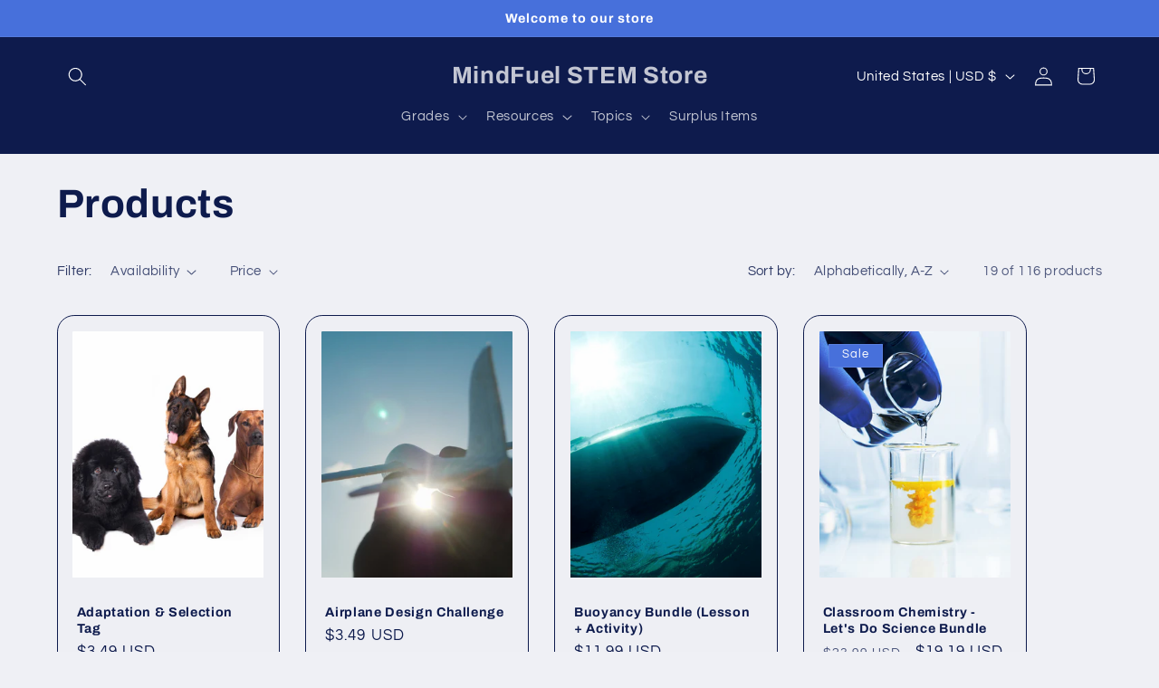

--- FILE ---
content_type: text/html; charset=utf-8
request_url: https://stemstore.io/collections/all/lessons
body_size: 31610
content:
<!doctype html>
<html class="js" lang="en">
  <head>
    <meta charset="utf-8">
    <meta http-equiv="X-UA-Compatible" content="IE=edge">
    <meta name="viewport" content="width=device-width,initial-scale=1">
    <meta name="theme-color" content="">
    <link rel="canonical" href="https://stemstore.io/collections/all/lessons"><link rel="preconnect" href="https://fonts.shopifycdn.com" crossorigin><title>
      Products
 &ndash; tagged "Lessons" &ndash; MindFuel STEM Store</title>

    

    

<meta property="og:site_name" content="MindFuel STEM Store">
<meta property="og:url" content="https://stemstore.io/collections/all/lessons">
<meta property="og:title" content="Products">
<meta property="og:type" content="website">
<meta property="og:description" content="MindFuel STEM Store"><meta name="twitter:card" content="summary_large_image">
<meta name="twitter:title" content="Products">
<meta name="twitter:description" content="MindFuel STEM Store">


    <script src="//stemstore.io/cdn/shop/t/8/assets/constants.js?v=132983761750457495441743436198" defer="defer"></script>
    <script src="//stemstore.io/cdn/shop/t/8/assets/pubsub.js?v=25310214064522200911743436200" defer="defer"></script>
    <script src="//stemstore.io/cdn/shop/t/8/assets/global.js?v=7301445359237545521753301711" defer="defer"></script>
    <script src="//stemstore.io/cdn/shop/t/8/assets/details-disclosure.js?v=13653116266235556501743436199" defer="defer"></script>
    <script src="//stemstore.io/cdn/shop/t/8/assets/details-modal.js?v=25581673532751508451743436199" defer="defer"></script>
    <script src="//stemstore.io/cdn/shop/t/8/assets/search-form.js?v=133129549252120666541743436200" defer="defer"></script><script src="//stemstore.io/cdn/shop/t/8/assets/animations.js?v=88693664871331136111743436198" defer="defer"></script><script>window.performance && window.performance.mark && window.performance.mark('shopify.content_for_header.start');</script><meta id="shopify-digital-wallet" name="shopify-digital-wallet" content="/14140964922/digital_wallets/dialog">
<meta name="shopify-checkout-api-token" content="c3017c1fb945ad69d6c63ec11bf733cb">
<link rel="alternate" type="application/atom+xml" title="Feed" href="/collections/all/lessons.atom" />
<script async="async" src="/checkouts/internal/preloads.js?locale=en-US"></script>
<link rel="preconnect" href="https://shop.app" crossorigin="anonymous">
<script async="async" src="https://shop.app/checkouts/internal/preloads.js?locale=en-US&shop_id=14140964922" crossorigin="anonymous"></script>
<script id="shopify-features" type="application/json">{"accessToken":"c3017c1fb945ad69d6c63ec11bf733cb","betas":["rich-media-storefront-analytics"],"domain":"stemstore.io","predictiveSearch":true,"shopId":14140964922,"locale":"en"}</script>
<script>var Shopify = Shopify || {};
Shopify.shop = "mindfuel-store.myshopify.com";
Shopify.locale = "en";
Shopify.currency = {"active":"USD","rate":"1.0"};
Shopify.country = "US";
Shopify.theme = {"name":"Refresh","id":126602379322,"schema_name":"Refresh","schema_version":"15.4.1","theme_store_id":1567,"role":"main"};
Shopify.theme.handle = "null";
Shopify.theme.style = {"id":null,"handle":null};
Shopify.cdnHost = "stemstore.io/cdn";
Shopify.routes = Shopify.routes || {};
Shopify.routes.root = "/";</script>
<script type="module">!function(o){(o.Shopify=o.Shopify||{}).modules=!0}(window);</script>
<script>!function(o){function n(){var o=[];function n(){o.push(Array.prototype.slice.apply(arguments))}return n.q=o,n}var t=o.Shopify=o.Shopify||{};t.loadFeatures=n(),t.autoloadFeatures=n()}(window);</script>
<script>
  window.ShopifyPay = window.ShopifyPay || {};
  window.ShopifyPay.apiHost = "shop.app\/pay";
  window.ShopifyPay.redirectState = null;
</script>
<script id="shop-js-analytics" type="application/json">{"pageType":"collection"}</script>
<script defer="defer" async type="module" src="//stemstore.io/cdn/shopifycloud/shop-js/modules/v2/client.init-shop-cart-sync_BT-GjEfc.en.esm.js"></script>
<script defer="defer" async type="module" src="//stemstore.io/cdn/shopifycloud/shop-js/modules/v2/chunk.common_D58fp_Oc.esm.js"></script>
<script defer="defer" async type="module" src="//stemstore.io/cdn/shopifycloud/shop-js/modules/v2/chunk.modal_xMitdFEc.esm.js"></script>
<script type="module">
  await import("//stemstore.io/cdn/shopifycloud/shop-js/modules/v2/client.init-shop-cart-sync_BT-GjEfc.en.esm.js");
await import("//stemstore.io/cdn/shopifycloud/shop-js/modules/v2/chunk.common_D58fp_Oc.esm.js");
await import("//stemstore.io/cdn/shopifycloud/shop-js/modules/v2/chunk.modal_xMitdFEc.esm.js");

  window.Shopify.SignInWithShop?.initShopCartSync?.({"fedCMEnabled":true,"windoidEnabled":true});

</script>
<script>
  window.Shopify = window.Shopify || {};
  if (!window.Shopify.featureAssets) window.Shopify.featureAssets = {};
  window.Shopify.featureAssets['shop-js'] = {"shop-cart-sync":["modules/v2/client.shop-cart-sync_DZOKe7Ll.en.esm.js","modules/v2/chunk.common_D58fp_Oc.esm.js","modules/v2/chunk.modal_xMitdFEc.esm.js"],"init-fed-cm":["modules/v2/client.init-fed-cm_B6oLuCjv.en.esm.js","modules/v2/chunk.common_D58fp_Oc.esm.js","modules/v2/chunk.modal_xMitdFEc.esm.js"],"shop-cash-offers":["modules/v2/client.shop-cash-offers_D2sdYoxE.en.esm.js","modules/v2/chunk.common_D58fp_Oc.esm.js","modules/v2/chunk.modal_xMitdFEc.esm.js"],"shop-login-button":["modules/v2/client.shop-login-button_QeVjl5Y3.en.esm.js","modules/v2/chunk.common_D58fp_Oc.esm.js","modules/v2/chunk.modal_xMitdFEc.esm.js"],"pay-button":["modules/v2/client.pay-button_DXTOsIq6.en.esm.js","modules/v2/chunk.common_D58fp_Oc.esm.js","modules/v2/chunk.modal_xMitdFEc.esm.js"],"shop-button":["modules/v2/client.shop-button_DQZHx9pm.en.esm.js","modules/v2/chunk.common_D58fp_Oc.esm.js","modules/v2/chunk.modal_xMitdFEc.esm.js"],"avatar":["modules/v2/client.avatar_BTnouDA3.en.esm.js"],"init-windoid":["modules/v2/client.init-windoid_CR1B-cfM.en.esm.js","modules/v2/chunk.common_D58fp_Oc.esm.js","modules/v2/chunk.modal_xMitdFEc.esm.js"],"init-shop-for-new-customer-accounts":["modules/v2/client.init-shop-for-new-customer-accounts_C_vY_xzh.en.esm.js","modules/v2/client.shop-login-button_QeVjl5Y3.en.esm.js","modules/v2/chunk.common_D58fp_Oc.esm.js","modules/v2/chunk.modal_xMitdFEc.esm.js"],"init-shop-email-lookup-coordinator":["modules/v2/client.init-shop-email-lookup-coordinator_BI7n9ZSv.en.esm.js","modules/v2/chunk.common_D58fp_Oc.esm.js","modules/v2/chunk.modal_xMitdFEc.esm.js"],"init-shop-cart-sync":["modules/v2/client.init-shop-cart-sync_BT-GjEfc.en.esm.js","modules/v2/chunk.common_D58fp_Oc.esm.js","modules/v2/chunk.modal_xMitdFEc.esm.js"],"shop-toast-manager":["modules/v2/client.shop-toast-manager_DiYdP3xc.en.esm.js","modules/v2/chunk.common_D58fp_Oc.esm.js","modules/v2/chunk.modal_xMitdFEc.esm.js"],"init-customer-accounts":["modules/v2/client.init-customer-accounts_D9ZNqS-Q.en.esm.js","modules/v2/client.shop-login-button_QeVjl5Y3.en.esm.js","modules/v2/chunk.common_D58fp_Oc.esm.js","modules/v2/chunk.modal_xMitdFEc.esm.js"],"init-customer-accounts-sign-up":["modules/v2/client.init-customer-accounts-sign-up_iGw4briv.en.esm.js","modules/v2/client.shop-login-button_QeVjl5Y3.en.esm.js","modules/v2/chunk.common_D58fp_Oc.esm.js","modules/v2/chunk.modal_xMitdFEc.esm.js"],"shop-follow-button":["modules/v2/client.shop-follow-button_CqMgW2wH.en.esm.js","modules/v2/chunk.common_D58fp_Oc.esm.js","modules/v2/chunk.modal_xMitdFEc.esm.js"],"checkout-modal":["modules/v2/client.checkout-modal_xHeaAweL.en.esm.js","modules/v2/chunk.common_D58fp_Oc.esm.js","modules/v2/chunk.modal_xMitdFEc.esm.js"],"shop-login":["modules/v2/client.shop-login_D91U-Q7h.en.esm.js","modules/v2/chunk.common_D58fp_Oc.esm.js","modules/v2/chunk.modal_xMitdFEc.esm.js"],"lead-capture":["modules/v2/client.lead-capture_BJmE1dJe.en.esm.js","modules/v2/chunk.common_D58fp_Oc.esm.js","modules/v2/chunk.modal_xMitdFEc.esm.js"],"payment-terms":["modules/v2/client.payment-terms_Ci9AEqFq.en.esm.js","modules/v2/chunk.common_D58fp_Oc.esm.js","modules/v2/chunk.modal_xMitdFEc.esm.js"]};
</script>
<script>(function() {
  var isLoaded = false;
  function asyncLoad() {
    if (isLoaded) return;
    isLoaded = true;
    var urls = ["https:\/\/chimpstatic.com\/mcjs-connected\/js\/users\/020f864a5a5a5a1e15bfe33b5\/b0f42b988e7c08a09386fd226.js?shop=mindfuel-store.myshopify.com"];
    for (var i = 0; i < urls.length; i++) {
      var s = document.createElement('script');
      s.type = 'text/javascript';
      s.async = true;
      s.src = urls[i];
      var x = document.getElementsByTagName('script')[0];
      x.parentNode.insertBefore(s, x);
    }
  };
  if(window.attachEvent) {
    window.attachEvent('onload', asyncLoad);
  } else {
    window.addEventListener('load', asyncLoad, false);
  }
})();</script>
<script id="__st">var __st={"a":14140964922,"offset":-25200,"reqid":"c33e23f8-b6de-4c5e-9dcb-488724683b71-1769081868","pageurl":"stemstore.io\/collections\/all\/lessons","u":"803c73c25036","p":"collection"};</script>
<script>window.ShopifyPaypalV4VisibilityTracking = true;</script>
<script id="captcha-bootstrap">!function(){'use strict';const t='contact',e='account',n='new_comment',o=[[t,t],['blogs',n],['comments',n],[t,'customer']],c=[[e,'customer_login'],[e,'guest_login'],[e,'recover_customer_password'],[e,'create_customer']],r=t=>t.map((([t,e])=>`form[action*='/${t}']:not([data-nocaptcha='true']) input[name='form_type'][value='${e}']`)).join(','),a=t=>()=>t?[...document.querySelectorAll(t)].map((t=>t.form)):[];function s(){const t=[...o],e=r(t);return a(e)}const i='password',u='form_key',d=['recaptcha-v3-token','g-recaptcha-response','h-captcha-response',i],f=()=>{try{return window.sessionStorage}catch{return}},m='__shopify_v',_=t=>t.elements[u];function p(t,e,n=!1){try{const o=window.sessionStorage,c=JSON.parse(o.getItem(e)),{data:r}=function(t){const{data:e,action:n}=t;return t[m]||n?{data:e,action:n}:{data:t,action:n}}(c);for(const[e,n]of Object.entries(r))t.elements[e]&&(t.elements[e].value=n);n&&o.removeItem(e)}catch(o){console.error('form repopulation failed',{error:o})}}const l='form_type',E='cptcha';function T(t){t.dataset[E]=!0}const w=window,h=w.document,L='Shopify',v='ce_forms',y='captcha';let A=!1;((t,e)=>{const n=(g='f06e6c50-85a8-45c8-87d0-21a2b65856fe',I='https://cdn.shopify.com/shopifycloud/storefront-forms-hcaptcha/ce_storefront_forms_captcha_hcaptcha.v1.5.2.iife.js',D={infoText:'Protected by hCaptcha',privacyText:'Privacy',termsText:'Terms'},(t,e,n)=>{const o=w[L][v],c=o.bindForm;if(c)return c(t,g,e,D).then(n);var r;o.q.push([[t,g,e,D],n]),r=I,A||(h.body.append(Object.assign(h.createElement('script'),{id:'captcha-provider',async:!0,src:r})),A=!0)});var g,I,D;w[L]=w[L]||{},w[L][v]=w[L][v]||{},w[L][v].q=[],w[L][y]=w[L][y]||{},w[L][y].protect=function(t,e){n(t,void 0,e),T(t)},Object.freeze(w[L][y]),function(t,e,n,w,h,L){const[v,y,A,g]=function(t,e,n){const i=e?o:[],u=t?c:[],d=[...i,...u],f=r(d),m=r(i),_=r(d.filter((([t,e])=>n.includes(e))));return[a(f),a(m),a(_),s()]}(w,h,L),I=t=>{const e=t.target;return e instanceof HTMLFormElement?e:e&&e.form},D=t=>v().includes(t);t.addEventListener('submit',(t=>{const e=I(t);if(!e)return;const n=D(e)&&!e.dataset.hcaptchaBound&&!e.dataset.recaptchaBound,o=_(e),c=g().includes(e)&&(!o||!o.value);(n||c)&&t.preventDefault(),c&&!n&&(function(t){try{if(!f())return;!function(t){const e=f();if(!e)return;const n=_(t);if(!n)return;const o=n.value;o&&e.removeItem(o)}(t);const e=Array.from(Array(32),(()=>Math.random().toString(36)[2])).join('');!function(t,e){_(t)||t.append(Object.assign(document.createElement('input'),{type:'hidden',name:u})),t.elements[u].value=e}(t,e),function(t,e){const n=f();if(!n)return;const o=[...t.querySelectorAll(`input[type='${i}']`)].map((({name:t})=>t)),c=[...d,...o],r={};for(const[a,s]of new FormData(t).entries())c.includes(a)||(r[a]=s);n.setItem(e,JSON.stringify({[m]:1,action:t.action,data:r}))}(t,e)}catch(e){console.error('failed to persist form',e)}}(e),e.submit())}));const S=(t,e)=>{t&&!t.dataset[E]&&(n(t,e.some((e=>e===t))),T(t))};for(const o of['focusin','change'])t.addEventListener(o,(t=>{const e=I(t);D(e)&&S(e,y())}));const B=e.get('form_key'),M=e.get(l),P=B&&M;t.addEventListener('DOMContentLoaded',(()=>{const t=y();if(P)for(const e of t)e.elements[l].value===M&&p(e,B);[...new Set([...A(),...v().filter((t=>'true'===t.dataset.shopifyCaptcha))])].forEach((e=>S(e,t)))}))}(h,new URLSearchParams(w.location.search),n,t,e,['guest_login'])})(!0,!0)}();</script>
<script integrity="sha256-4kQ18oKyAcykRKYeNunJcIwy7WH5gtpwJnB7kiuLZ1E=" data-source-attribution="shopify.loadfeatures" defer="defer" src="//stemstore.io/cdn/shopifycloud/storefront/assets/storefront/load_feature-a0a9edcb.js" crossorigin="anonymous"></script>
<script crossorigin="anonymous" defer="defer" src="//stemstore.io/cdn/shopifycloud/storefront/assets/shopify_pay/storefront-65b4c6d7.js?v=20250812"></script>
<script data-source-attribution="shopify.dynamic_checkout.dynamic.init">var Shopify=Shopify||{};Shopify.PaymentButton=Shopify.PaymentButton||{isStorefrontPortableWallets:!0,init:function(){window.Shopify.PaymentButton.init=function(){};var t=document.createElement("script");t.src="https://stemstore.io/cdn/shopifycloud/portable-wallets/latest/portable-wallets.en.js",t.type="module",document.head.appendChild(t)}};
</script>
<script data-source-attribution="shopify.dynamic_checkout.buyer_consent">
  function portableWalletsHideBuyerConsent(e){var t=document.getElementById("shopify-buyer-consent"),n=document.getElementById("shopify-subscription-policy-button");t&&n&&(t.classList.add("hidden"),t.setAttribute("aria-hidden","true"),n.removeEventListener("click",e))}function portableWalletsShowBuyerConsent(e){var t=document.getElementById("shopify-buyer-consent"),n=document.getElementById("shopify-subscription-policy-button");t&&n&&(t.classList.remove("hidden"),t.removeAttribute("aria-hidden"),n.addEventListener("click",e))}window.Shopify?.PaymentButton&&(window.Shopify.PaymentButton.hideBuyerConsent=portableWalletsHideBuyerConsent,window.Shopify.PaymentButton.showBuyerConsent=portableWalletsShowBuyerConsent);
</script>
<script data-source-attribution="shopify.dynamic_checkout.cart.bootstrap">document.addEventListener("DOMContentLoaded",(function(){function t(){return document.querySelector("shopify-accelerated-checkout-cart, shopify-accelerated-checkout")}if(t())Shopify.PaymentButton.init();else{new MutationObserver((function(e,n){t()&&(Shopify.PaymentButton.init(),n.disconnect())})).observe(document.body,{childList:!0,subtree:!0})}}));
</script>
<link id="shopify-accelerated-checkout-styles" rel="stylesheet" media="screen" href="https://stemstore.io/cdn/shopifycloud/portable-wallets/latest/accelerated-checkout-backwards-compat.css" crossorigin="anonymous">
<style id="shopify-accelerated-checkout-cart">
        #shopify-buyer-consent {
  margin-top: 1em;
  display: inline-block;
  width: 100%;
}

#shopify-buyer-consent.hidden {
  display: none;
}

#shopify-subscription-policy-button {
  background: none;
  border: none;
  padding: 0;
  text-decoration: underline;
  font-size: inherit;
  cursor: pointer;
}

#shopify-subscription-policy-button::before {
  box-shadow: none;
}

      </style>
<script id="sections-script" data-sections="header" defer="defer" src="//stemstore.io/cdn/shop/t/8/compiled_assets/scripts.js?v=122"></script>
<script>window.performance && window.performance.mark && window.performance.mark('shopify.content_for_header.end');</script>


    <style data-shopify>
      @font-face {
  font-family: Questrial;
  font-weight: 400;
  font-style: normal;
  font-display: swap;
  src: url("//stemstore.io/cdn/fonts/questrial/questrial_n4.66abac5d8209a647b4bf8089b0451928ef144c07.woff2") format("woff2"),
       url("//stemstore.io/cdn/fonts/questrial/questrial_n4.e86c53e77682db9bf4b0ee2dd71f214dc16adda4.woff") format("woff");
}

      
      
      
      @font-face {
  font-family: Archivo;
  font-weight: 700;
  font-style: normal;
  font-display: swap;
  src: url("//stemstore.io/cdn/fonts/archivo/archivo_n7.651b020b3543640c100112be6f1c1b8e816c7f13.woff2") format("woff2"),
       url("//stemstore.io/cdn/fonts/archivo/archivo_n7.7e9106d320e6594976a7dcb57957f3e712e83c96.woff") format("woff");
}


      
        :root,
        .color-scheme-1 {
          --color-background: 239,240,245;
        
          --gradient-background: #eff0f5;
        

        

        --color-foreground: 14,27,77;
        --color-background-contrast: 161,166,196;
        --color-shadow: 14,27,77;
        --color-button: 71,112,219;
        --color-button-text: 239,240,245;
        --color-secondary-button: 239,240,245;
        --color-secondary-button-text: 14,27,77;
        --color-link: 14,27,77;
        --color-badge-foreground: 14,27,77;
        --color-badge-background: 239,240,245;
        --color-badge-border: 14,27,77;
        --payment-terms-background-color: rgb(239 240 245);
      }
      
        
        .color-scheme-2 {
          --color-background: 255,255,255;
        
          --gradient-background: #FFFFFF;
        

        

        --color-foreground: 14,27,77;
        --color-background-contrast: 191,191,191;
        --color-shadow: 14,27,77;
        --color-button: 14,27,77;
        --color-button-text: 255,255,255;
        --color-secondary-button: 255,255,255;
        --color-secondary-button-text: 14,27,77;
        --color-link: 14,27,77;
        --color-badge-foreground: 14,27,77;
        --color-badge-background: 255,255,255;
        --color-badge-border: 14,27,77;
        --payment-terms-background-color: rgb(255 255 255);
      }
      
        
        .color-scheme-3 {
          --color-background: 14,27,77;
        
          --gradient-background: #0e1b4d;
        

        

        --color-foreground: 255,255,255;
        --color-background-contrast: 18,35,99;
        --color-shadow: 14,27,77;
        --color-button: 255,255,255;
        --color-button-text: 14,27,77;
        --color-secondary-button: 14,27,77;
        --color-secondary-button-text: 255,255,255;
        --color-link: 255,255,255;
        --color-badge-foreground: 255,255,255;
        --color-badge-background: 14,27,77;
        --color-badge-border: 255,255,255;
        --payment-terms-background-color: rgb(14 27 77);
      }
      
        
        .color-scheme-4 {
          --color-background: 71,112,219;
        
          --gradient-background: #4770db;
        

        

        --color-foreground: 255,255,255;
        --color-background-contrast: 27,57,136;
        --color-shadow: 14,27,77;
        --color-button: 255,255,255;
        --color-button-text: 71,112,219;
        --color-secondary-button: 71,112,219;
        --color-secondary-button-text: 255,255,255;
        --color-link: 255,255,255;
        --color-badge-foreground: 255,255,255;
        --color-badge-background: 71,112,219;
        --color-badge-border: 255,255,255;
        --payment-terms-background-color: rgb(71 112 219);
      }
      
        
        .color-scheme-5 {
          --color-background: 227,36,2;
        
          --gradient-background: #E32402;
        

        

        --color-foreground: 255,255,255;
        --color-background-contrast: 101,16,1;
        --color-shadow: 14,27,77;
        --color-button: 255,255,255;
        --color-button-text: 227,36,2;
        --color-secondary-button: 227,36,2;
        --color-secondary-button-text: 255,255,255;
        --color-link: 255,255,255;
        --color-badge-foreground: 255,255,255;
        --color-badge-background: 227,36,2;
        --color-badge-border: 255,255,255;
        --payment-terms-background-color: rgb(227 36 2);
      }
      

      body, .color-scheme-1, .color-scheme-2, .color-scheme-3, .color-scheme-4, .color-scheme-5 {
        color: rgba(var(--color-foreground), 0.75);
        background-color: rgb(var(--color-background));
      }

      :root {
        --font-body-family: Questrial, sans-serif;
        --font-body-style: normal;
        --font-body-weight: 400;
        --font-body-weight-bold: 700;

        --font-heading-family: Archivo, sans-serif;
        --font-heading-style: normal;
        --font-heading-weight: 700;

        --font-body-scale: 1.05;
        --font-heading-scale: 1.0476190476190477;

        --media-padding: px;
        --media-border-opacity: 0.1;
        --media-border-width: 0px;
        --media-radius: 20px;
        --media-shadow-opacity: 0.0;
        --media-shadow-horizontal-offset: 0px;
        --media-shadow-vertical-offset: 4px;
        --media-shadow-blur-radius: 5px;
        --media-shadow-visible: 0;

        --page-width: 120rem;
        --page-width-margin: 0rem;

        --product-card-image-padding: 1.6rem;
        --product-card-corner-radius: 1.8rem;
        --product-card-text-alignment: left;
        --product-card-border-width: 0.1rem;
        --product-card-border-opacity: 1.0;
        --product-card-shadow-opacity: 0.0;
        --product-card-shadow-visible: 0;
        --product-card-shadow-horizontal-offset: 0.0rem;
        --product-card-shadow-vertical-offset: 0.4rem;
        --product-card-shadow-blur-radius: 0.5rem;

        --collection-card-image-padding: 1.6rem;
        --collection-card-corner-radius: 1.8rem;
        --collection-card-text-alignment: left;
        --collection-card-border-width: 0.1rem;
        --collection-card-border-opacity: 1.0;
        --collection-card-shadow-opacity: 0.0;
        --collection-card-shadow-visible: 0;
        --collection-card-shadow-horizontal-offset: 0.0rem;
        --collection-card-shadow-vertical-offset: 0.4rem;
        --collection-card-shadow-blur-radius: 0.5rem;

        --blog-card-image-padding: 1.6rem;
        --blog-card-corner-radius: 1.8rem;
        --blog-card-text-alignment: left;
        --blog-card-border-width: 0.1rem;
        --blog-card-border-opacity: 1.0;
        --blog-card-shadow-opacity: 0.0;
        --blog-card-shadow-visible: 0;
        --blog-card-shadow-horizontal-offset: 0.0rem;
        --blog-card-shadow-vertical-offset: 0.4rem;
        --blog-card-shadow-blur-radius: 0.5rem;

        --badge-corner-radius: 0.0rem;

        --popup-border-width: 1px;
        --popup-border-opacity: 0.1;
        --popup-corner-radius: 18px;
        --popup-shadow-opacity: 0.0;
        --popup-shadow-horizontal-offset: 0px;
        --popup-shadow-vertical-offset: 4px;
        --popup-shadow-blur-radius: 5px;

        --drawer-border-width: 0px;
        --drawer-border-opacity: 0.1;
        --drawer-shadow-opacity: 0.0;
        --drawer-shadow-horizontal-offset: 0px;
        --drawer-shadow-vertical-offset: 4px;
        --drawer-shadow-blur-radius: 5px;

        --spacing-sections-desktop: 0px;
        --spacing-sections-mobile: 0px;

        --grid-desktop-vertical-spacing: 28px;
        --grid-desktop-horizontal-spacing: 28px;
        --grid-mobile-vertical-spacing: 14px;
        --grid-mobile-horizontal-spacing: 14px;

        --text-boxes-border-opacity: 0.1;
        --text-boxes-border-width: 0px;
        --text-boxes-radius: 20px;
        --text-boxes-shadow-opacity: 0.0;
        --text-boxes-shadow-visible: 0;
        --text-boxes-shadow-horizontal-offset: 0px;
        --text-boxes-shadow-vertical-offset: 4px;
        --text-boxes-shadow-blur-radius: 5px;

        --buttons-radius: 40px;
        --buttons-radius-outset: 41px;
        --buttons-border-width: 1px;
        --buttons-border-opacity: 1.0;
        --buttons-shadow-opacity: 0.0;
        --buttons-shadow-visible: 0;
        --buttons-shadow-horizontal-offset: 0px;
        --buttons-shadow-vertical-offset: 4px;
        --buttons-shadow-blur-radius: 5px;
        --buttons-border-offset: 0.3px;

        --inputs-radius: 26px;
        --inputs-border-width: 1px;
        --inputs-border-opacity: 0.55;
        --inputs-shadow-opacity: 0.0;
        --inputs-shadow-horizontal-offset: 0px;
        --inputs-margin-offset: 0px;
        --inputs-shadow-vertical-offset: 4px;
        --inputs-shadow-blur-radius: 5px;
        --inputs-radius-outset: 27px;

        --variant-pills-radius: 40px;
        --variant-pills-border-width: 1px;
        --variant-pills-border-opacity: 0.55;
        --variant-pills-shadow-opacity: 0.0;
        --variant-pills-shadow-horizontal-offset: 0px;
        --variant-pills-shadow-vertical-offset: 4px;
        --variant-pills-shadow-blur-radius: 5px;
      }

      *,
      *::before,
      *::after {
        box-sizing: inherit;
      }

      html {
        box-sizing: border-box;
        font-size: calc(var(--font-body-scale) * 62.5%);
        height: 100%;
      }

      body {
        display: grid;
        grid-template-rows: auto auto 1fr auto;
        grid-template-columns: 100%;
        min-height: 100%;
        margin: 0;
        font-size: 1.5rem;
        letter-spacing: 0.06rem;
        line-height: calc(1 + 0.8 / var(--font-body-scale));
        font-family: var(--font-body-family);
        font-style: var(--font-body-style);
        font-weight: var(--font-body-weight);
      }

      @media screen and (min-width: 750px) {
        body {
          font-size: 1.6rem;
        }
      }
    </style>

    <link href="//stemstore.io/cdn/shop/t/8/assets/base.css?v=159841507637079171801743436198" rel="stylesheet" type="text/css" media="all" />
    <link rel="stylesheet" href="//stemstore.io/cdn/shop/t/8/assets/component-cart-items.css?v=13033300910818915211753301709" media="print" onload="this.media='all'"><link href="//stemstore.io/cdn/shop/t/8/assets/component-cart-drawer.css?v=39223250576183958541753301708" rel="stylesheet" type="text/css" media="all" />
      <link href="//stemstore.io/cdn/shop/t/8/assets/component-cart.css?v=164708765130180853531743436198" rel="stylesheet" type="text/css" media="all" />
      <link href="//stemstore.io/cdn/shop/t/8/assets/component-totals.css?v=15906652033866631521743436198" rel="stylesheet" type="text/css" media="all" />
      <link href="//stemstore.io/cdn/shop/t/8/assets/component-price.css?v=47596247576480123001753301709" rel="stylesheet" type="text/css" media="all" />
      <link href="//stemstore.io/cdn/shop/t/8/assets/component-discounts.css?v=152760482443307489271743436198" rel="stylesheet" type="text/css" media="all" />

      <link rel="preload" as="font" href="//stemstore.io/cdn/fonts/questrial/questrial_n4.66abac5d8209a647b4bf8089b0451928ef144c07.woff2" type="font/woff2" crossorigin>
      

      <link rel="preload" as="font" href="//stemstore.io/cdn/fonts/archivo/archivo_n7.651b020b3543640c100112be6f1c1b8e816c7f13.woff2" type="font/woff2" crossorigin>
      
<link href="//stemstore.io/cdn/shop/t/8/assets/component-localization-form.css?v=170315343355214948141743436198" rel="stylesheet" type="text/css" media="all" />
      <script src="//stemstore.io/cdn/shop/t/8/assets/localization-form.js?v=144176611646395275351743436200" defer="defer"></script><link
        rel="stylesheet"
        href="//stemstore.io/cdn/shop/t/8/assets/component-predictive-search.css?v=118923337488134913561743436198"
        media="print"
        onload="this.media='all'"
      ><script>
      if (Shopify.designMode) {
        document.documentElement.classList.add('shopify-design-mode');
      }
    </script>
  <link href="https://monorail-edge.shopifysvc.com" rel="dns-prefetch">
<script>(function(){if ("sendBeacon" in navigator && "performance" in window) {try {var session_token_from_headers = performance.getEntriesByType('navigation')[0].serverTiming.find(x => x.name == '_s').description;} catch {var session_token_from_headers = undefined;}var session_cookie_matches = document.cookie.match(/_shopify_s=([^;]*)/);var session_token_from_cookie = session_cookie_matches && session_cookie_matches.length === 2 ? session_cookie_matches[1] : "";var session_token = session_token_from_headers || session_token_from_cookie || "";function handle_abandonment_event(e) {var entries = performance.getEntries().filter(function(entry) {return /monorail-edge.shopifysvc.com/.test(entry.name);});if (!window.abandonment_tracked && entries.length === 0) {window.abandonment_tracked = true;var currentMs = Date.now();var navigation_start = performance.timing.navigationStart;var payload = {shop_id: 14140964922,url: window.location.href,navigation_start,duration: currentMs - navigation_start,session_token,page_type: "collection"};window.navigator.sendBeacon("https://monorail-edge.shopifysvc.com/v1/produce", JSON.stringify({schema_id: "online_store_buyer_site_abandonment/1.1",payload: payload,metadata: {event_created_at_ms: currentMs,event_sent_at_ms: currentMs}}));}}window.addEventListener('pagehide', handle_abandonment_event);}}());</script>
<script id="web-pixels-manager-setup">(function e(e,d,r,n,o){if(void 0===o&&(o={}),!Boolean(null===(a=null===(i=window.Shopify)||void 0===i?void 0:i.analytics)||void 0===a?void 0:a.replayQueue)){var i,a;window.Shopify=window.Shopify||{};var t=window.Shopify;t.analytics=t.analytics||{};var s=t.analytics;s.replayQueue=[],s.publish=function(e,d,r){return s.replayQueue.push([e,d,r]),!0};try{self.performance.mark("wpm:start")}catch(e){}var l=function(){var e={modern:/Edge?\/(1{2}[4-9]|1[2-9]\d|[2-9]\d{2}|\d{4,})\.\d+(\.\d+|)|Firefox\/(1{2}[4-9]|1[2-9]\d|[2-9]\d{2}|\d{4,})\.\d+(\.\d+|)|Chrom(ium|e)\/(9{2}|\d{3,})\.\d+(\.\d+|)|(Maci|X1{2}).+ Version\/(15\.\d+|(1[6-9]|[2-9]\d|\d{3,})\.\d+)([,.]\d+|)( \(\w+\)|)( Mobile\/\w+|) Safari\/|Chrome.+OPR\/(9{2}|\d{3,})\.\d+\.\d+|(CPU[ +]OS|iPhone[ +]OS|CPU[ +]iPhone|CPU IPhone OS|CPU iPad OS)[ +]+(15[._]\d+|(1[6-9]|[2-9]\d|\d{3,})[._]\d+)([._]\d+|)|Android:?[ /-](13[3-9]|1[4-9]\d|[2-9]\d{2}|\d{4,})(\.\d+|)(\.\d+|)|Android.+Firefox\/(13[5-9]|1[4-9]\d|[2-9]\d{2}|\d{4,})\.\d+(\.\d+|)|Android.+Chrom(ium|e)\/(13[3-9]|1[4-9]\d|[2-9]\d{2}|\d{4,})\.\d+(\.\d+|)|SamsungBrowser\/([2-9]\d|\d{3,})\.\d+/,legacy:/Edge?\/(1[6-9]|[2-9]\d|\d{3,})\.\d+(\.\d+|)|Firefox\/(5[4-9]|[6-9]\d|\d{3,})\.\d+(\.\d+|)|Chrom(ium|e)\/(5[1-9]|[6-9]\d|\d{3,})\.\d+(\.\d+|)([\d.]+$|.*Safari\/(?![\d.]+ Edge\/[\d.]+$))|(Maci|X1{2}).+ Version\/(10\.\d+|(1[1-9]|[2-9]\d|\d{3,})\.\d+)([,.]\d+|)( \(\w+\)|)( Mobile\/\w+|) Safari\/|Chrome.+OPR\/(3[89]|[4-9]\d|\d{3,})\.\d+\.\d+|(CPU[ +]OS|iPhone[ +]OS|CPU[ +]iPhone|CPU IPhone OS|CPU iPad OS)[ +]+(10[._]\d+|(1[1-9]|[2-9]\d|\d{3,})[._]\d+)([._]\d+|)|Android:?[ /-](13[3-9]|1[4-9]\d|[2-9]\d{2}|\d{4,})(\.\d+|)(\.\d+|)|Mobile Safari.+OPR\/([89]\d|\d{3,})\.\d+\.\d+|Android.+Firefox\/(13[5-9]|1[4-9]\d|[2-9]\d{2}|\d{4,})\.\d+(\.\d+|)|Android.+Chrom(ium|e)\/(13[3-9]|1[4-9]\d|[2-9]\d{2}|\d{4,})\.\d+(\.\d+|)|Android.+(UC? ?Browser|UCWEB|U3)[ /]?(15\.([5-9]|\d{2,})|(1[6-9]|[2-9]\d|\d{3,})\.\d+)\.\d+|SamsungBrowser\/(5\.\d+|([6-9]|\d{2,})\.\d+)|Android.+MQ{2}Browser\/(14(\.(9|\d{2,})|)|(1[5-9]|[2-9]\d|\d{3,})(\.\d+|))(\.\d+|)|K[Aa][Ii]OS\/(3\.\d+|([4-9]|\d{2,})\.\d+)(\.\d+|)/},d=e.modern,r=e.legacy,n=navigator.userAgent;return n.match(d)?"modern":n.match(r)?"legacy":"unknown"}(),u="modern"===l?"modern":"legacy",c=(null!=n?n:{modern:"",legacy:""})[u],f=function(e){return[e.baseUrl,"/wpm","/b",e.hashVersion,"modern"===e.buildTarget?"m":"l",".js"].join("")}({baseUrl:d,hashVersion:r,buildTarget:u}),m=function(e){var d=e.version,r=e.bundleTarget,n=e.surface,o=e.pageUrl,i=e.monorailEndpoint;return{emit:function(e){var a=e.status,t=e.errorMsg,s=(new Date).getTime(),l=JSON.stringify({metadata:{event_sent_at_ms:s},events:[{schema_id:"web_pixels_manager_load/3.1",payload:{version:d,bundle_target:r,page_url:o,status:a,surface:n,error_msg:t},metadata:{event_created_at_ms:s}}]});if(!i)return console&&console.warn&&console.warn("[Web Pixels Manager] No Monorail endpoint provided, skipping logging."),!1;try{return self.navigator.sendBeacon.bind(self.navigator)(i,l)}catch(e){}var u=new XMLHttpRequest;try{return u.open("POST",i,!0),u.setRequestHeader("Content-Type","text/plain"),u.send(l),!0}catch(e){return console&&console.warn&&console.warn("[Web Pixels Manager] Got an unhandled error while logging to Monorail."),!1}}}}({version:r,bundleTarget:l,surface:e.surface,pageUrl:self.location.href,monorailEndpoint:e.monorailEndpoint});try{o.browserTarget=l,function(e){var d=e.src,r=e.async,n=void 0===r||r,o=e.onload,i=e.onerror,a=e.sri,t=e.scriptDataAttributes,s=void 0===t?{}:t,l=document.createElement("script"),u=document.querySelector("head"),c=document.querySelector("body");if(l.async=n,l.src=d,a&&(l.integrity=a,l.crossOrigin="anonymous"),s)for(var f in s)if(Object.prototype.hasOwnProperty.call(s,f))try{l.dataset[f]=s[f]}catch(e){}if(o&&l.addEventListener("load",o),i&&l.addEventListener("error",i),u)u.appendChild(l);else{if(!c)throw new Error("Did not find a head or body element to append the script");c.appendChild(l)}}({src:f,async:!0,onload:function(){if(!function(){var e,d;return Boolean(null===(d=null===(e=window.Shopify)||void 0===e?void 0:e.analytics)||void 0===d?void 0:d.initialized)}()){var d=window.webPixelsManager.init(e)||void 0;if(d){var r=window.Shopify.analytics;r.replayQueue.forEach((function(e){var r=e[0],n=e[1],o=e[2];d.publishCustomEvent(r,n,o)})),r.replayQueue=[],r.publish=d.publishCustomEvent,r.visitor=d.visitor,r.initialized=!0}}},onerror:function(){return m.emit({status:"failed",errorMsg:"".concat(f," has failed to load")})},sri:function(e){var d=/^sha384-[A-Za-z0-9+/=]+$/;return"string"==typeof e&&d.test(e)}(c)?c:"",scriptDataAttributes:o}),m.emit({status:"loading"})}catch(e){m.emit({status:"failed",errorMsg:(null==e?void 0:e.message)||"Unknown error"})}}})({shopId: 14140964922,storefrontBaseUrl: "https://stemstore.io",extensionsBaseUrl: "https://extensions.shopifycdn.com/cdn/shopifycloud/web-pixels-manager",monorailEndpoint: "https://monorail-edge.shopifysvc.com/unstable/produce_batch",surface: "storefront-renderer",enabledBetaFlags: ["2dca8a86"],webPixelsConfigList: [{"id":"33456186","eventPayloadVersion":"v1","runtimeContext":"LAX","scriptVersion":"1","type":"CUSTOM","privacyPurposes":["MARKETING"],"name":"Meta pixel (migrated)"},{"id":"65765434","eventPayloadVersion":"v1","runtimeContext":"LAX","scriptVersion":"1","type":"CUSTOM","privacyPurposes":["ANALYTICS"],"name":"Google Analytics tag (migrated)"},{"id":"shopify-app-pixel","configuration":"{}","eventPayloadVersion":"v1","runtimeContext":"STRICT","scriptVersion":"0450","apiClientId":"shopify-pixel","type":"APP","privacyPurposes":["ANALYTICS","MARKETING"]},{"id":"shopify-custom-pixel","eventPayloadVersion":"v1","runtimeContext":"LAX","scriptVersion":"0450","apiClientId":"shopify-pixel","type":"CUSTOM","privacyPurposes":["ANALYTICS","MARKETING"]}],isMerchantRequest: false,initData: {"shop":{"name":"MindFuel STEM Store","paymentSettings":{"currencyCode":"USD"},"myshopifyDomain":"mindfuel-store.myshopify.com","countryCode":"CA","storefrontUrl":"https:\/\/stemstore.io"},"customer":null,"cart":null,"checkout":null,"productVariants":[],"purchasingCompany":null},},"https://stemstore.io/cdn","fcfee988w5aeb613cpc8e4bc33m6693e112",{"modern":"","legacy":""},{"shopId":"14140964922","storefrontBaseUrl":"https:\/\/stemstore.io","extensionBaseUrl":"https:\/\/extensions.shopifycdn.com\/cdn\/shopifycloud\/web-pixels-manager","surface":"storefront-renderer","enabledBetaFlags":"[\"2dca8a86\"]","isMerchantRequest":"false","hashVersion":"fcfee988w5aeb613cpc8e4bc33m6693e112","publish":"custom","events":"[[\"page_viewed\",{}],[\"collection_viewed\",{\"collection\":{\"id\":\"\",\"title\":\"Products\",\"productVariants\":[{\"price\":{\"amount\":3.49,\"currencyCode\":\"USD\"},\"product\":{\"title\":\"Adaptation \u0026 Selection Tag\",\"vendor\":\"MindFuel\",\"id\":\"2287594864698\",\"untranslatedTitle\":\"Adaptation \u0026 Selection Tag\",\"url\":\"\/products\/adaptation-selection-tag\",\"type\":\"Lesson\"},\"id\":\"22624657408058\",\"image\":{\"src\":\"\/\/stemstore.io\/cdn\/shop\/products\/Adaptation_and_Selectionn_-resized.jpg?v=1549483026\"},\"sku\":\"11\/32125\",\"title\":\"Default Title\",\"untranslatedTitle\":\"Default Title\"},{\"price\":{\"amount\":3.49,\"currencyCode\":\"USD\"},\"product\":{\"title\":\"Airplane Design Challenge\",\"vendor\":\"MindFuel\",\"id\":\"2287584542778\",\"untranslatedTitle\":\"Airplane Design Challenge\",\"url\":\"\/products\/airplane-design-challenge\",\"type\":\"Lesson\"},\"id\":\"22624579387450\",\"image\":{\"src\":\"\/\/stemstore.io\/cdn\/shop\/products\/Airplane_Design_Challenge_-_resized.jpg?v=1549483183\"},\"sku\":\"11\/36001\",\"title\":\"Default Title\",\"untranslatedTitle\":\"Default Title\"},{\"price\":{\"amount\":11.99,\"currencyCode\":\"USD\"},\"product\":{\"title\":\"Buoyancy Bundle (Lesson + Activity)\",\"vendor\":\"MindFuel\",\"id\":\"1700831920186\",\"untranslatedTitle\":\"Buoyancy Bundle (Lesson + Activity)\",\"url\":\"\/products\/bouyancy-lesson-activity\",\"type\":\"Lesson Bundle\"},\"id\":\"15834853867578\",\"image\":{\"src\":\"\/\/stemstore.io\/cdn\/shop\/products\/Buoyancy.jpg?v=1537224407\"},\"sku\":\"12\/30001\",\"title\":\"Default\",\"untranslatedTitle\":\"Default\"},{\"price\":{\"amount\":19.19,\"currencyCode\":\"USD\"},\"product\":{\"title\":\"Classroom Chemistry - Let's Do Science Bundle\",\"vendor\":\"MindFuel\",\"id\":\"2298271039546\",\"untranslatedTitle\":\"Classroom Chemistry - Let's Do Science Bundle\",\"url\":\"\/products\/classroom-chemistry-lets-do-science-bundle\",\"type\":\"Lesson Bundle\"},\"id\":\"22671934062650\",\"image\":{\"src\":\"\/\/stemstore.io\/cdn\/shop\/products\/Classroom_Chemistry.jpg?v=1550167453\"},\"sku\":\"15\/30001\",\"title\":\"Default Title\",\"untranslatedTitle\":\"Default Title\"},{\"price\":{\"amount\":3.49,\"currencyCode\":\"USD\"},\"product\":{\"title\":\"Classroom Chemistry | Lesson 1-3 from Let's Do Science Bundle\",\"vendor\":\"MindFuel\",\"id\":\"2298315636794\",\"untranslatedTitle\":\"Classroom Chemistry | Lesson 1-3 from Let's Do Science Bundle\",\"url\":\"\/products\/wesawkechuk-kills-bear-lesson-1-3-classroom-chemistry\",\"type\":\"Lesson\"},\"id\":\"22672057434170\",\"image\":{\"src\":\"\/\/stemstore.io\/cdn\/shop\/products\/Lesson1-3_-_resized.jpg?v=1550169568\"},\"sku\":\"15\/32009\",\"title\":\"Default Title\",\"untranslatedTitle\":\"Default Title\"},{\"price\":{\"amount\":3.49,\"currencyCode\":\"USD\"},\"product\":{\"title\":\"Classroom Chemistry | Lesson 10 - Poinsettia Chemistry\",\"vendor\":\"MindFuel\",\"id\":\"2298350862394\",\"untranslatedTitle\":\"Classroom Chemistry | Lesson 10 - Poinsettia Chemistry\",\"url\":\"\/products\/poinsettia-chemistry-lesson-10-classroom-chemistry\",\"type\":\"Lesson\"},\"id\":\"22672152625210\",\"image\":{\"src\":\"\/\/stemstore.io\/cdn\/shop\/products\/Poinsettia_Chemistry.jpg?v=1556143997\"},\"sku\":\"11\/32088\",\"title\":\"Default Title\",\"untranslatedTitle\":\"Default Title\"},{\"price\":{\"amount\":3.49,\"currencyCode\":\"USD\"},\"product\":{\"title\":\"Classroom Chemistry | Lesson 4\u00265 - Chemical Reactions\",\"vendor\":\"MindFuel\",\"id\":\"2298323042362\",\"untranslatedTitle\":\"Classroom Chemistry | Lesson 4\u00265 - Chemical Reactions\",\"url\":\"\/products\/chemical-reactions-lesson-4-5-classroom-chemistry\",\"type\":\"Lesson\"},\"id\":\"22672080994362\",\"image\":{\"src\":\"\/\/stemstore.io\/cdn\/shop\/products\/Lesson4-5_-_resized.jpg?v=1550170223\"},\"sku\":\"11\/38013\",\"title\":\"Default Title\",\"untranslatedTitle\":\"Default Title\"},{\"price\":{\"amount\":3.49,\"currencyCode\":\"USD\"},\"product\":{\"title\":\"Classroom Chemistry | Lesson 6 - Lava Lamp\",\"vendor\":\"MindFuel\",\"id\":\"2298339688506\",\"untranslatedTitle\":\"Classroom Chemistry | Lesson 6 - Lava Lamp\",\"url\":\"\/products\/lava-lamp-lesson-6-classroom-chemistry\",\"type\":\"Lesson Bundle\"},\"id\":\"22672121167930\",\"image\":{\"src\":\"\/\/stemstore.io\/cdn\/shop\/products\/Lava_Lamp.jpg?v=1556143994\"},\"sku\":\"11\/32067\",\"title\":\"Default Title\",\"untranslatedTitle\":\"Default Title\"},{\"price\":{\"amount\":3.49,\"currencyCode\":\"USD\"},\"product\":{\"title\":\"Classroom Chemistry | Lesson 7 - Crystal Snowflakes\",\"vendor\":\"MindFuel\",\"id\":\"2298337558586\",\"untranslatedTitle\":\"Classroom Chemistry | Lesson 7 - Crystal Snowflakes\",\"url\":\"\/products\/crystal-snowflakes-lesson-7-classroom-chemistry\",\"type\":\"Lesson\"},\"id\":\"22672116318266\",\"image\":{\"src\":\"\/\/stemstore.io\/cdn\/shop\/products\/Crystal_Snowflakes.jpg?v=1556142144\"},\"sku\":\"11\/38011\",\"title\":\"Default Title\",\"untranslatedTitle\":\"Default Title\"},{\"price\":{\"amount\":3.49,\"currencyCode\":\"USD\"},\"product\":{\"title\":\"Classroom Chemistry | Lesson 8 - Winter Sand Recycling\",\"vendor\":\"MindFuel\",\"id\":\"2298342703162\",\"untranslatedTitle\":\"Classroom Chemistry | Lesson 8 - Winter Sand Recycling\",\"url\":\"\/products\/copy-of-crystal-snowflakes-lesson-8-winter-sand-recycling\",\"type\":\"Lesson\"},\"id\":\"22672126869562\",\"image\":{\"src\":\"\/\/stemstore.io\/cdn\/shop\/products\/Winter_Sand_Recycling.jpg?v=1556144001\"},\"sku\":\"11\/32124\",\"title\":\"Default Title\",\"untranslatedTitle\":\"Default Title\"},{\"price\":{\"amount\":3.49,\"currencyCode\":\"USD\"},\"product\":{\"title\":\"Classroom Chemistry | Lesson 9 - Acids \u0026 Bases\",\"vendor\":\"MindFuel\",\"id\":\"2298344407098\",\"untranslatedTitle\":\"Classroom Chemistry | Lesson 9 - Acids \u0026 Bases\",\"url\":\"\/products\/acids-bases-lesson-9-classroom-chemistry\",\"type\":\"Lesson\"},\"id\":\"22672130834490\",\"image\":{\"src\":\"\/\/stemstore.io\/cdn\/shop\/products\/Acids_and_Bases.jpg?v=1556203515\"},\"sku\":\"11\/38005\",\"title\":\"Default Title\",\"untranslatedTitle\":\"Default Title\"},{\"price\":{\"amount\":7.99,\"currencyCode\":\"USD\"},\"product\":{\"title\":\"Exploring Solar Energy\",\"vendor\":\"MindFuel\",\"id\":\"1700832346170\",\"untranslatedTitle\":\"Exploring Solar Energy\",\"url\":\"\/products\/exploring-solar-energy\",\"type\":\"Lesson\"},\"id\":\"15834856357946\",\"image\":{\"src\":\"\/\/stemstore.io\/cdn\/shop\/products\/Exploring_Solar_Energy.jpg?v=1537397266\"},\"sku\":\"11\/32004\",\"title\":\"Default\",\"untranslatedTitle\":\"Default\"},{\"price\":{\"amount\":0.49,\"currencyCode\":\"USD\"},\"product\":{\"title\":\"Fossil Time\",\"vendor\":\"MindFuel\",\"id\":\"1700832510010\",\"untranslatedTitle\":\"Fossil Time\",\"url\":\"\/products\/fossil-time\",\"type\":\"Lesson\"},\"id\":\"15834859470906\",\"image\":{\"src\":\"\/\/stemstore.io\/cdn\/shop\/products\/Fossil_Time.jpg?v=1537397519\"},\"sku\":\"11\/32001\",\"title\":\"Default\",\"untranslatedTitle\":\"Default\"},{\"price\":{\"amount\":9.99,\"currencyCode\":\"USD\"},\"product\":{\"title\":\"How does Frozen Water Shape our World?\",\"vendor\":\"MindFuel\",\"id\":\"1700831789114\",\"untranslatedTitle\":\"How does Frozen Water Shape our World?\",\"url\":\"\/products\/frozen-water\",\"type\":\"Lesson Bundle\"},\"id\":\"15834851868730\",\"image\":{\"src\":\"\/\/stemstore.io\/cdn\/shop\/products\/How_Does_Frozen_Water_Shape_Our_World.jpg?v=1537398025\"},\"sku\":\"12\/30002\",\"title\":\"Default\",\"untranslatedTitle\":\"Default\"},{\"price\":{\"amount\":5.99,\"currencyCode\":\"USD\"},\"product\":{\"title\":\"Landing Safely\",\"vendor\":\"MindFuel\",\"id\":\"1700832411706\",\"untranslatedTitle\":\"Landing Safely\",\"url\":\"\/products\/landing-safely\",\"type\":\"Lesson\"},\"id\":\"15834857898042\",\"image\":{\"src\":\"\/\/stemstore.io\/cdn\/shop\/products\/Landing_Safely.jpg?v=1538770863\"},\"sku\":\"11\/32003\",\"title\":\"Default\",\"untranslatedTitle\":\"Default\"},{\"price\":{\"amount\":23.99,\"currencyCode\":\"USD\"},\"product\":{\"title\":\"Light and Shadows - Let's Do Science Bundle\",\"vendor\":\"MindFuel\",\"id\":\"2477940375610\",\"untranslatedTitle\":\"Light and Shadows - Let's Do Science Bundle\",\"url\":\"\/products\/light-and-shadows-lets-do-science-bundle\",\"type\":\"Lesson Bundle\"},\"id\":\"23476386562106\",\"image\":{\"src\":\"\/\/stemstore.io\/cdn\/shop\/products\/Light_and_Shadows.jpg?v=1563297737\"},\"sku\":\"15\/30006\",\"title\":\"Default Title\",\"untranslatedTitle\":\"Default Title\"},{\"price\":{\"amount\":1.99,\"currencyCode\":\"USD\"},\"product\":{\"title\":\"Naturally Charged\",\"vendor\":\"MindFuel\",\"id\":\"1700832444474\",\"untranslatedTitle\":\"Naturally Charged\",\"url\":\"\/products\/naturally-chargerd\",\"type\":\"Lesson\"},\"id\":\"15834858848314\",\"image\":{\"src\":\"\/\/stemstore.io\/cdn\/shop\/products\/Naturally_Charged.jpg?v=1538771252\"},\"sku\":\"11\/38045-EN\",\"title\":\"Default\",\"untranslatedTitle\":\"Default\"},{\"price\":{\"amount\":3.49,\"currencyCode\":\"USD\"},\"product\":{\"title\":\"Needs of Plants and Animals - Animal Dentistry\",\"vendor\":\"MindFuel\",\"id\":\"1877092106298\",\"untranslatedTitle\":\"Needs of Plants and Animals - Animal Dentistry\",\"url\":\"\/products\/needs-of-plants-and-animals-animal-dentistry\",\"type\":\"Lesson\"},\"id\":\"18690690187322\",\"image\":{\"src\":\"\/\/stemstore.io\/cdn\/shop\/products\/Animal_Dentistry_-_resized.jpg?v=1536169167\"},\"sku\":\"15\/32006\",\"title\":\"Default\",\"untranslatedTitle\":\"Default\"},{\"price\":{\"amount\":3.99,\"currencyCode\":\"USD\"},\"product\":{\"title\":\"Paint Drop Inquiry (STEAM)\",\"vendor\":\"MindFuel\",\"id\":\"2100938735674\",\"untranslatedTitle\":\"Paint Drop Inquiry (STEAM)\",\"url\":\"\/products\/paint-drop-inquiry-steam\",\"type\":\"Lesson\"},\"id\":\"21058232320058\",\"image\":{\"src\":\"\/\/stemstore.io\/cdn\/shop\/products\/Paint_drop_-_resized.jpg?v=1541188423\"},\"sku\":\"11\/32083\",\"title\":\"Default Title\",\"untranslatedTitle\":\"Default Title\"}]}}]]"});</script><script>
  window.ShopifyAnalytics = window.ShopifyAnalytics || {};
  window.ShopifyAnalytics.meta = window.ShopifyAnalytics.meta || {};
  window.ShopifyAnalytics.meta.currency = 'USD';
  var meta = {"products":[{"id":2287594864698,"gid":"gid:\/\/shopify\/Product\/2287594864698","vendor":"MindFuel","type":"Lesson","handle":"adaptation-selection-tag","variants":[{"id":22624657408058,"price":349,"name":"Adaptation \u0026 Selection Tag","public_title":null,"sku":"11\/32125"}],"remote":false},{"id":2287584542778,"gid":"gid:\/\/shopify\/Product\/2287584542778","vendor":"MindFuel","type":"Lesson","handle":"airplane-design-challenge","variants":[{"id":22624579387450,"price":349,"name":"Airplane Design Challenge","public_title":null,"sku":"11\/36001"}],"remote":false},{"id":1700831920186,"gid":"gid:\/\/shopify\/Product\/1700831920186","vendor":"MindFuel","type":"Lesson Bundle","handle":"bouyancy-lesson-activity","variants":[{"id":15834853867578,"price":1199,"name":"Buoyancy Bundle (Lesson + Activity)","public_title":null,"sku":"12\/30001"}],"remote":false},{"id":2298271039546,"gid":"gid:\/\/shopify\/Product\/2298271039546","vendor":"MindFuel","type":"Lesson Bundle","handle":"classroom-chemistry-lets-do-science-bundle","variants":[{"id":22671934062650,"price":1919,"name":"Classroom Chemistry - Let's Do Science Bundle","public_title":null,"sku":"15\/30001"}],"remote":false},{"id":2298315636794,"gid":"gid:\/\/shopify\/Product\/2298315636794","vendor":"MindFuel","type":"Lesson","handle":"wesawkechuk-kills-bear-lesson-1-3-classroom-chemistry","variants":[{"id":22672057434170,"price":349,"name":"Classroom Chemistry | Lesson 1-3 from Let's Do Science Bundle","public_title":null,"sku":"15\/32009"}],"remote":false},{"id":2298350862394,"gid":"gid:\/\/shopify\/Product\/2298350862394","vendor":"MindFuel","type":"Lesson","handle":"poinsettia-chemistry-lesson-10-classroom-chemistry","variants":[{"id":22672152625210,"price":349,"name":"Classroom Chemistry | Lesson 10 - Poinsettia Chemistry","public_title":null,"sku":"11\/32088"}],"remote":false},{"id":2298323042362,"gid":"gid:\/\/shopify\/Product\/2298323042362","vendor":"MindFuel","type":"Lesson","handle":"chemical-reactions-lesson-4-5-classroom-chemistry","variants":[{"id":22672080994362,"price":349,"name":"Classroom Chemistry | Lesson 4\u00265 - Chemical Reactions","public_title":null,"sku":"11\/38013"}],"remote":false},{"id":2298339688506,"gid":"gid:\/\/shopify\/Product\/2298339688506","vendor":"MindFuel","type":"Lesson Bundle","handle":"lava-lamp-lesson-6-classroom-chemistry","variants":[{"id":22672121167930,"price":349,"name":"Classroom Chemistry | Lesson 6 - Lava Lamp","public_title":null,"sku":"11\/32067"}],"remote":false},{"id":2298337558586,"gid":"gid:\/\/shopify\/Product\/2298337558586","vendor":"MindFuel","type":"Lesson","handle":"crystal-snowflakes-lesson-7-classroom-chemistry","variants":[{"id":22672116318266,"price":349,"name":"Classroom Chemistry | Lesson 7 - Crystal Snowflakes","public_title":null,"sku":"11\/38011"}],"remote":false},{"id":2298342703162,"gid":"gid:\/\/shopify\/Product\/2298342703162","vendor":"MindFuel","type":"Lesson","handle":"copy-of-crystal-snowflakes-lesson-8-winter-sand-recycling","variants":[{"id":22672126869562,"price":349,"name":"Classroom Chemistry | Lesson 8 - Winter Sand Recycling","public_title":null,"sku":"11\/32124"}],"remote":false},{"id":2298344407098,"gid":"gid:\/\/shopify\/Product\/2298344407098","vendor":"MindFuel","type":"Lesson","handle":"acids-bases-lesson-9-classroom-chemistry","variants":[{"id":22672130834490,"price":349,"name":"Classroom Chemistry | Lesson 9 - Acids \u0026 Bases","public_title":null,"sku":"11\/38005"}],"remote":false},{"id":1700832346170,"gid":"gid:\/\/shopify\/Product\/1700832346170","vendor":"MindFuel","type":"Lesson","handle":"exploring-solar-energy","variants":[{"id":15834856357946,"price":799,"name":"Exploring Solar Energy","public_title":null,"sku":"11\/32004"}],"remote":false},{"id":1700832510010,"gid":"gid:\/\/shopify\/Product\/1700832510010","vendor":"MindFuel","type":"Lesson","handle":"fossil-time","variants":[{"id":15834859470906,"price":49,"name":"Fossil Time","public_title":null,"sku":"11\/32001"}],"remote":false},{"id":1700831789114,"gid":"gid:\/\/shopify\/Product\/1700831789114","vendor":"MindFuel","type":"Lesson Bundle","handle":"frozen-water","variants":[{"id":15834851868730,"price":999,"name":"How does Frozen Water Shape our World?","public_title":null,"sku":"12\/30002"}],"remote":false},{"id":1700832411706,"gid":"gid:\/\/shopify\/Product\/1700832411706","vendor":"MindFuel","type":"Lesson","handle":"landing-safely","variants":[{"id":15834857898042,"price":599,"name":"Landing Safely","public_title":null,"sku":"11\/32003"}],"remote":false},{"id":2477940375610,"gid":"gid:\/\/shopify\/Product\/2477940375610","vendor":"MindFuel","type":"Lesson Bundle","handle":"light-and-shadows-lets-do-science-bundle","variants":[{"id":23476386562106,"price":2399,"name":"Light and Shadows - Let's Do Science Bundle","public_title":null,"sku":"15\/30006"}],"remote":false},{"id":1700832444474,"gid":"gid:\/\/shopify\/Product\/1700832444474","vendor":"MindFuel","type":"Lesson","handle":"naturally-chargerd","variants":[{"id":15834858848314,"price":199,"name":"Naturally Charged","public_title":null,"sku":"11\/38045-EN"}],"remote":false},{"id":1877092106298,"gid":"gid:\/\/shopify\/Product\/1877092106298","vendor":"MindFuel","type":"Lesson","handle":"needs-of-plants-and-animals-animal-dentistry","variants":[{"id":18690690187322,"price":349,"name":"Needs of Plants and Animals - Animal Dentistry","public_title":null,"sku":"15\/32006"}],"remote":false},{"id":2100938735674,"gid":"gid:\/\/shopify\/Product\/2100938735674","vendor":"MindFuel","type":"Lesson","handle":"paint-drop-inquiry-steam","variants":[{"id":21058232320058,"price":399,"name":"Paint Drop Inquiry (STEAM)","public_title":null,"sku":"11\/32083"}],"remote":false}],"page":{"pageType":"collection","requestId":"c33e23f8-b6de-4c5e-9dcb-488724683b71-1769081868"}};
  for (var attr in meta) {
    window.ShopifyAnalytics.meta[attr] = meta[attr];
  }
</script>
<script class="analytics">
  (function () {
    var customDocumentWrite = function(content) {
      var jquery = null;

      if (window.jQuery) {
        jquery = window.jQuery;
      } else if (window.Checkout && window.Checkout.$) {
        jquery = window.Checkout.$;
      }

      if (jquery) {
        jquery('body').append(content);
      }
    };

    var hasLoggedConversion = function(token) {
      if (token) {
        return document.cookie.indexOf('loggedConversion=' + token) !== -1;
      }
      return false;
    }

    var setCookieIfConversion = function(token) {
      if (token) {
        var twoMonthsFromNow = new Date(Date.now());
        twoMonthsFromNow.setMonth(twoMonthsFromNow.getMonth() + 2);

        document.cookie = 'loggedConversion=' + token + '; expires=' + twoMonthsFromNow;
      }
    }

    var trekkie = window.ShopifyAnalytics.lib = window.trekkie = window.trekkie || [];
    if (trekkie.integrations) {
      return;
    }
    trekkie.methods = [
      'identify',
      'page',
      'ready',
      'track',
      'trackForm',
      'trackLink'
    ];
    trekkie.factory = function(method) {
      return function() {
        var args = Array.prototype.slice.call(arguments);
        args.unshift(method);
        trekkie.push(args);
        return trekkie;
      };
    };
    for (var i = 0; i < trekkie.methods.length; i++) {
      var key = trekkie.methods[i];
      trekkie[key] = trekkie.factory(key);
    }
    trekkie.load = function(config) {
      trekkie.config = config || {};
      trekkie.config.initialDocumentCookie = document.cookie;
      var first = document.getElementsByTagName('script')[0];
      var script = document.createElement('script');
      script.type = 'text/javascript';
      script.onerror = function(e) {
        var scriptFallback = document.createElement('script');
        scriptFallback.type = 'text/javascript';
        scriptFallback.onerror = function(error) {
                var Monorail = {
      produce: function produce(monorailDomain, schemaId, payload) {
        var currentMs = new Date().getTime();
        var event = {
          schema_id: schemaId,
          payload: payload,
          metadata: {
            event_created_at_ms: currentMs,
            event_sent_at_ms: currentMs
          }
        };
        return Monorail.sendRequest("https://" + monorailDomain + "/v1/produce", JSON.stringify(event));
      },
      sendRequest: function sendRequest(endpointUrl, payload) {
        // Try the sendBeacon API
        if (window && window.navigator && typeof window.navigator.sendBeacon === 'function' && typeof window.Blob === 'function' && !Monorail.isIos12()) {
          var blobData = new window.Blob([payload], {
            type: 'text/plain'
          });

          if (window.navigator.sendBeacon(endpointUrl, blobData)) {
            return true;
          } // sendBeacon was not successful

        } // XHR beacon

        var xhr = new XMLHttpRequest();

        try {
          xhr.open('POST', endpointUrl);
          xhr.setRequestHeader('Content-Type', 'text/plain');
          xhr.send(payload);
        } catch (e) {
          console.log(e);
        }

        return false;
      },
      isIos12: function isIos12() {
        return window.navigator.userAgent.lastIndexOf('iPhone; CPU iPhone OS 12_') !== -1 || window.navigator.userAgent.lastIndexOf('iPad; CPU OS 12_') !== -1;
      }
    };
    Monorail.produce('monorail-edge.shopifysvc.com',
      'trekkie_storefront_load_errors/1.1',
      {shop_id: 14140964922,
      theme_id: 126602379322,
      app_name: "storefront",
      context_url: window.location.href,
      source_url: "//stemstore.io/cdn/s/trekkie.storefront.1bbfab421998800ff09850b62e84b8915387986d.min.js"});

        };
        scriptFallback.async = true;
        scriptFallback.src = '//stemstore.io/cdn/s/trekkie.storefront.1bbfab421998800ff09850b62e84b8915387986d.min.js';
        first.parentNode.insertBefore(scriptFallback, first);
      };
      script.async = true;
      script.src = '//stemstore.io/cdn/s/trekkie.storefront.1bbfab421998800ff09850b62e84b8915387986d.min.js';
      first.parentNode.insertBefore(script, first);
    };
    trekkie.load(
      {"Trekkie":{"appName":"storefront","development":false,"defaultAttributes":{"shopId":14140964922,"isMerchantRequest":null,"themeId":126602379322,"themeCityHash":"8993723499875626373","contentLanguage":"en","currency":"USD","eventMetadataId":"616a3aed-15c4-421b-b38a-98262775d2a4"},"isServerSideCookieWritingEnabled":true,"monorailRegion":"shop_domain","enabledBetaFlags":["65f19447"]},"Session Attribution":{},"S2S":{"facebookCapiEnabled":false,"source":"trekkie-storefront-renderer","apiClientId":580111}}
    );

    var loaded = false;
    trekkie.ready(function() {
      if (loaded) return;
      loaded = true;

      window.ShopifyAnalytics.lib = window.trekkie;

      var originalDocumentWrite = document.write;
      document.write = customDocumentWrite;
      try { window.ShopifyAnalytics.merchantGoogleAnalytics.call(this); } catch(error) {};
      document.write = originalDocumentWrite;

      window.ShopifyAnalytics.lib.page(null,{"pageType":"collection","requestId":"c33e23f8-b6de-4c5e-9dcb-488724683b71-1769081868","shopifyEmitted":true});

      var match = window.location.pathname.match(/checkouts\/(.+)\/(thank_you|post_purchase)/)
      var token = match? match[1]: undefined;
      if (!hasLoggedConversion(token)) {
        setCookieIfConversion(token);
        window.ShopifyAnalytics.lib.track("Viewed Product Category",{"currency":"USD","category":"Collection: all","collectionName":"all","nonInteraction":true},undefined,undefined,{"shopifyEmitted":true});
      }
    });


        var eventsListenerScript = document.createElement('script');
        eventsListenerScript.async = true;
        eventsListenerScript.src = "//stemstore.io/cdn/shopifycloud/storefront/assets/shop_events_listener-3da45d37.js";
        document.getElementsByTagName('head')[0].appendChild(eventsListenerScript);

})();</script>
  <script>
  if (!window.ga || (window.ga && typeof window.ga !== 'function')) {
    window.ga = function ga() {
      (window.ga.q = window.ga.q || []).push(arguments);
      if (window.Shopify && window.Shopify.analytics && typeof window.Shopify.analytics.publish === 'function') {
        window.Shopify.analytics.publish("ga_stub_called", {}, {sendTo: "google_osp_migration"});
      }
      console.error("Shopify's Google Analytics stub called with:", Array.from(arguments), "\nSee https://help.shopify.com/manual/promoting-marketing/pixels/pixel-migration#google for more information.");
    };
    if (window.Shopify && window.Shopify.analytics && typeof window.Shopify.analytics.publish === 'function') {
      window.Shopify.analytics.publish("ga_stub_initialized", {}, {sendTo: "google_osp_migration"});
    }
  }
</script>
<script
  defer
  src="https://stemstore.io/cdn/shopifycloud/perf-kit/shopify-perf-kit-3.0.4.min.js"
  data-application="storefront-renderer"
  data-shop-id="14140964922"
  data-render-region="gcp-us-central1"
  data-page-type="collection"
  data-theme-instance-id="126602379322"
  data-theme-name="Refresh"
  data-theme-version="15.4.1"
  data-monorail-region="shop_domain"
  data-resource-timing-sampling-rate="10"
  data-shs="true"
  data-shs-beacon="true"
  data-shs-export-with-fetch="true"
  data-shs-logs-sample-rate="1"
  data-shs-beacon-endpoint="https://stemstore.io/api/collect"
></script>
</head>

  <body class="gradient">
    <a class="skip-to-content-link button visually-hidden" href="#MainContent">
      Skip to content
    </a>

<link href="//stemstore.io/cdn/shop/t/8/assets/quantity-popover.css?v=160630540099520878331743436200" rel="stylesheet" type="text/css" media="all" />
<link href="//stemstore.io/cdn/shop/t/8/assets/component-card.css?v=120341546515895839841743436198" rel="stylesheet" type="text/css" media="all" />

<script src="//stemstore.io/cdn/shop/t/8/assets/cart.js?v=168995049558366113891765136645" defer="defer"></script>
<script src="//stemstore.io/cdn/shop/t/8/assets/quantity-popover.js?v=987015268078116491743436200" defer="defer"></script>

<style>
  .drawer {
    visibility: hidden;
  }
</style>

<cart-drawer class="drawer is-empty">
  <div id="CartDrawer" class="cart-drawer">
    <div id="CartDrawer-Overlay" class="cart-drawer__overlay"></div>
    <div
      class="drawer__inner gradient color-scheme-1"
      role="dialog"
      aria-modal="true"
      aria-label="Your cart"
      tabindex="-1"
    ><div class="drawer__inner-empty">
          <div class="cart-drawer__warnings center">
            <div class="cart-drawer__empty-content">
              <h2 class="cart__empty-text">Your cart is empty</h2>
              <button
                class="drawer__close"
                type="button"
                onclick="this.closest('cart-drawer').close()"
                aria-label="Close"
              >
                <span class="svg-wrapper"><svg xmlns="http://www.w3.org/2000/svg" fill="none" class="icon icon-close" viewBox="0 0 18 17"><path fill="currentColor" d="M.865 15.978a.5.5 0 0 0 .707.707l7.433-7.431 7.579 7.282a.501.501 0 0 0 .846-.37.5.5 0 0 0-.153-.351L9.712 8.546l7.417-7.416a.5.5 0 1 0-.707-.708L8.991 7.853 1.413.573a.5.5 0 1 0-.693.72l7.563 7.268z"/></svg>
</span>
              </button>
              <a href="/collections/all" class="button">
                Continue shopping
              </a><p class="cart__login-title h3">Have an account?</p>
                <p class="cart__login-paragraph">
                  <a href="https://stemstore.io/customer_authentication/redirect?locale=en&region_country=US" class="link underlined-link">Log in</a> to check out faster.
                </p></div>
          </div></div><div class="drawer__header">
        <h2 class="drawer__heading">Your cart</h2>
        <button
          class="drawer__close"
          type="button"
          onclick="this.closest('cart-drawer').close()"
          aria-label="Close"
        >
          <span class="svg-wrapper"><svg xmlns="http://www.w3.org/2000/svg" fill="none" class="icon icon-close" viewBox="0 0 18 17"><path fill="currentColor" d="M.865 15.978a.5.5 0 0 0 .707.707l7.433-7.431 7.579 7.282a.501.501 0 0 0 .846-.37.5.5 0 0 0-.153-.351L9.712 8.546l7.417-7.416a.5.5 0 1 0-.707-.708L8.991 7.853 1.413.573a.5.5 0 1 0-.693.72l7.563 7.268z"/></svg>
</span>
        </button>
      </div>
      <cart-drawer-items
        
          class=" is-empty"
        
      >
        <form
          action="/cart"
          id="CartDrawer-Form"
          class="cart__contents cart-drawer__form"
          method="post"
        >
          <div id="CartDrawer-CartItems" class="drawer__contents js-contents"><p id="CartDrawer-LiveRegionText" class="visually-hidden" role="status"></p>
            <p id="CartDrawer-LineItemStatus" class="visually-hidden" aria-hidden="true" role="status">
              Loading...
            </p>
          </div>
          <div id="CartDrawer-CartErrors" role="alert"></div>
        </form>
      </cart-drawer-items>
      <div class="drawer__footer"><!-- Start blocks -->
        <!-- Subtotals -->

        <div class="cart-drawer__footer" >
          <div></div>

          <div class="totals" role="status">
            <h2 class="totals__total">Estimated total</h2>
            <p class="totals__total-value">$0.00 USD</p>
          </div>

          <small class="tax-note caption-large rte">Taxes, discounts and shipping calculated at checkout.
</small>
        </div>

        <!-- CTAs -->

        <div class="cart__ctas" >
          <button
            type="submit"
            id="CartDrawer-Checkout"
            class="cart__checkout-button button"
            name="checkout"
            form="CartDrawer-Form"
            
              disabled
            
          >
            Check out
          </button>
        </div>
      </div>
    </div>
  </div>
</cart-drawer>
<!-- BEGIN sections: header-group -->
<div id="shopify-section-sections--15483774206010__announcement-bar" class="shopify-section shopify-section-group-header-group announcement-bar-section"><link href="//stemstore.io/cdn/shop/t/8/assets/component-slideshow.css?v=17933591812325749411743436198" rel="stylesheet" type="text/css" media="all" />
<link href="//stemstore.io/cdn/shop/t/8/assets/component-slider.css?v=14039311878856620671743436198" rel="stylesheet" type="text/css" media="all" />


<div
  class="utility-bar color-scheme-4 gradient utility-bar--bottom-border"
>
  <div class="page-width utility-bar__grid"><div
        class="announcement-bar"
        role="region"
        aria-label="Announcement"
        
      ><p class="announcement-bar__message h5">
            <span>Welcome to our store</span></p></div><div class="localization-wrapper">
</div>
  </div>
</div>


</div><div id="shopify-section-sections--15483774206010__header" class="shopify-section shopify-section-group-header-group section-header"><link rel="stylesheet" href="//stemstore.io/cdn/shop/t/8/assets/component-list-menu.css?v=151968516119678728991743436198" media="print" onload="this.media='all'">
<link rel="stylesheet" href="//stemstore.io/cdn/shop/t/8/assets/component-search.css?v=165164710990765432851743436198" media="print" onload="this.media='all'">
<link rel="stylesheet" href="//stemstore.io/cdn/shop/t/8/assets/component-menu-drawer.css?v=147478906057189667651743436198" media="print" onload="this.media='all'">
<link
  rel="stylesheet"
  href="//stemstore.io/cdn/shop/t/8/assets/component-cart-notification.css?v=54116361853792938221743436198"
  media="print"
  onload="this.media='all'"
><link rel="stylesheet" href="//stemstore.io/cdn/shop/t/8/assets/component-price.css?v=47596247576480123001753301709" media="print" onload="this.media='all'"><style>
  header-drawer {
    justify-self: start;
    margin-left: -1.2rem;
  }@media screen and (min-width: 990px) {
      header-drawer {
        display: none;
      }
    }.menu-drawer-container {
    display: flex;
  }

  .list-menu {
    list-style: none;
    padding: 0;
    margin: 0;
  }

  .list-menu--inline {
    display: inline-flex;
    flex-wrap: wrap;
  }

  summary.list-menu__item {
    padding-right: 2.7rem;
  }

  .list-menu__item {
    display: flex;
    align-items: center;
    line-height: calc(1 + 0.3 / var(--font-body-scale));
  }

  .list-menu__item--link {
    text-decoration: none;
    padding-bottom: 1rem;
    padding-top: 1rem;
    line-height: calc(1 + 0.8 / var(--font-body-scale));
  }

  @media screen and (min-width: 750px) {
    .list-menu__item--link {
      padding-bottom: 0.5rem;
      padding-top: 0.5rem;
    }
  }
</style><style data-shopify>.header {
    padding: 10px 3rem 10px 3rem;
  }

  .section-header {
    position: sticky; /* This is for fixing a Safari z-index issue. PR #2147 */
    margin-bottom: 0px;
  }

  @media screen and (min-width: 750px) {
    .section-header {
      margin-bottom: 0px;
    }
  }

  @media screen and (min-width: 990px) {
    .header {
      padding-top: 20px;
      padding-bottom: 20px;
    }
  }</style><script src="//stemstore.io/cdn/shop/t/8/assets/cart-notification.js?v=133508293167896966491743436198" defer="defer"></script>

<sticky-header
  
    data-sticky-type="on-scroll-up"
  
  class="header-wrapper color-scheme-3 gradient"
><header class="header header--top-center header--mobile-center page-width header--has-menu header--has-account header--has-localizations">

<header-drawer data-breakpoint="tablet">
  <details id="Details-menu-drawer-container" class="menu-drawer-container">
    <summary
      class="header__icon header__icon--menu header__icon--summary link focus-inset"
      aria-label="Menu"
    >
      <span><svg xmlns="http://www.w3.org/2000/svg" fill="none" class="icon icon-hamburger" viewBox="0 0 18 16"><path fill="currentColor" d="M1 .5a.5.5 0 1 0 0 1h15.71a.5.5 0 0 0 0-1zM.5 8a.5.5 0 0 1 .5-.5h15.71a.5.5 0 0 1 0 1H1A.5.5 0 0 1 .5 8m0 7a.5.5 0 0 1 .5-.5h15.71a.5.5 0 0 1 0 1H1a.5.5 0 0 1-.5-.5"/></svg>
<svg xmlns="http://www.w3.org/2000/svg" fill="none" class="icon icon-close" viewBox="0 0 18 17"><path fill="currentColor" d="M.865 15.978a.5.5 0 0 0 .707.707l7.433-7.431 7.579 7.282a.501.501 0 0 0 .846-.37.5.5 0 0 0-.153-.351L9.712 8.546l7.417-7.416a.5.5 0 1 0-.707-.708L8.991 7.853 1.413.573a.5.5 0 1 0-.693.72l7.563 7.268z"/></svg>
</span>
    </summary>
    <div id="menu-drawer" class="gradient menu-drawer motion-reduce color-scheme-3">
      <div class="menu-drawer__inner-container">
        <div class="menu-drawer__navigation-container">
          <nav class="menu-drawer__navigation">
            <ul class="menu-drawer__menu has-submenu list-menu" role="list"><li><details id="Details-menu-drawer-menu-item-1">
                      <summary
                        id="HeaderDrawer-grades"
                        class="menu-drawer__menu-item list-menu__item link link--text focus-inset"
                      >
                        Grades
                        <span class="svg-wrapper"><svg xmlns="http://www.w3.org/2000/svg" fill="none" class="icon icon-arrow" viewBox="0 0 14 10"><path fill="currentColor" fill-rule="evenodd" d="M8.537.808a.5.5 0 0 1 .817-.162l4 4a.5.5 0 0 1 0 .708l-4 4a.5.5 0 1 1-.708-.708L11.793 5.5H1a.5.5 0 0 1 0-1h10.793L8.646 1.354a.5.5 0 0 1-.109-.546" clip-rule="evenodd"/></svg>
</span>
                        <span class="svg-wrapper"><svg class="icon icon-caret" viewBox="0 0 10 6"><path fill="currentColor" fill-rule="evenodd" d="M9.354.646a.5.5 0 0 0-.708 0L5 4.293 1.354.646a.5.5 0 0 0-.708.708l4 4a.5.5 0 0 0 .708 0l4-4a.5.5 0 0 0 0-.708" clip-rule="evenodd"/></svg>
</span>
                      </summary>
                      <div
                        id="link-grades"
                        class="menu-drawer__submenu has-submenu gradient motion-reduce"
                        tabindex="-1"
                      >
                        <div class="menu-drawer__inner-submenu">
                          <button class="menu-drawer__close-button link link--text focus-inset" aria-expanded="true">
                            <span class="svg-wrapper"><svg xmlns="http://www.w3.org/2000/svg" fill="none" class="icon icon-arrow" viewBox="0 0 14 10"><path fill="currentColor" fill-rule="evenodd" d="M8.537.808a.5.5 0 0 1 .817-.162l4 4a.5.5 0 0 1 0 .708l-4 4a.5.5 0 1 1-.708-.708L11.793 5.5H1a.5.5 0 0 1 0-1h10.793L8.646 1.354a.5.5 0 0 1-.109-.546" clip-rule="evenodd"/></svg>
</span>
                            Grades
                          </button>
                          <ul class="menu-drawer__menu list-menu" role="list" tabindex="-1"><li><a
                                    id="HeaderDrawer-grades-elementary-k-5"
                                    href="/collections/elementary-k-5"
                                    class="menu-drawer__menu-item link link--text list-menu__item focus-inset"
                                    
                                  >
                                    Elementary (K-5)
                                  </a></li><li><a
                                    id="HeaderDrawer-grades-middle-school-6-8"
                                    href="/collections/middle-school-6-8"
                                    class="menu-drawer__menu-item link link--text list-menu__item focus-inset"
                                    
                                  >
                                    Middle School (6-8)
                                  </a></li><li><a
                                    id="HeaderDrawer-grades-high-school-9-12"
                                    href="/collections/high-school-9-12"
                                    class="menu-drawer__menu-item link link--text list-menu__item focus-inset"
                                    
                                  >
                                    High School (9-12)
                                  </a></li></ul>
                        </div>
                      </div>
                    </details></li><li><details id="Details-menu-drawer-menu-item-2">
                      <summary
                        id="HeaderDrawer-resources"
                        class="menu-drawer__menu-item list-menu__item link link--text focus-inset"
                      >
                        Resources
                        <span class="svg-wrapper"><svg xmlns="http://www.w3.org/2000/svg" fill="none" class="icon icon-arrow" viewBox="0 0 14 10"><path fill="currentColor" fill-rule="evenodd" d="M8.537.808a.5.5 0 0 1 .817-.162l4 4a.5.5 0 0 1 0 .708l-4 4a.5.5 0 1 1-.708-.708L11.793 5.5H1a.5.5 0 0 1 0-1h10.793L8.646 1.354a.5.5 0 0 1-.109-.546" clip-rule="evenodd"/></svg>
</span>
                        <span class="svg-wrapper"><svg class="icon icon-caret" viewBox="0 0 10 6"><path fill="currentColor" fill-rule="evenodd" d="M9.354.646a.5.5 0 0 0-.708 0L5 4.293 1.354.646a.5.5 0 0 0-.708.708l4 4a.5.5 0 0 0 .708 0l4-4a.5.5 0 0 0 0-.708" clip-rule="evenodd"/></svg>
</span>
                      </summary>
                      <div
                        id="link-resources"
                        class="menu-drawer__submenu has-submenu gradient motion-reduce"
                        tabindex="-1"
                      >
                        <div class="menu-drawer__inner-submenu">
                          <button class="menu-drawer__close-button link link--text focus-inset" aria-expanded="true">
                            <span class="svg-wrapper"><svg xmlns="http://www.w3.org/2000/svg" fill="none" class="icon icon-arrow" viewBox="0 0 14 10"><path fill="currentColor" fill-rule="evenodd" d="M8.537.808a.5.5 0 0 1 .817-.162l4 4a.5.5 0 0 1 0 .708l-4 4a.5.5 0 1 1-.708-.708L11.793 5.5H1a.5.5 0 0 1 0-1h10.793L8.646 1.354a.5.5 0 0 1-.109-.546" clip-rule="evenodd"/></svg>
</span>
                            Resources
                          </button>
                          <ul class="menu-drawer__menu list-menu" role="list" tabindex="-1"><li><a
                                    id="HeaderDrawer-resources-stem-phenomenon"
                                    href="/collections/stem-phenomena"
                                    class="menu-drawer__menu-item link link--text list-menu__item focus-inset"
                                    
                                  >
                                    STEM Phenomenon
                                  </a></li><li><a
                                    id="HeaderDrawer-resources-lessons"
                                    href="/collections/lessons"
                                    class="menu-drawer__menu-item link link--text list-menu__item focus-inset"
                                    
                                  >
                                    Lessons
                                  </a></li><li><a
                                    id="HeaderDrawer-resources-project-based-learning"
                                    href="/collections/project-based-learning"
                                    class="menu-drawer__menu-item link link--text list-menu__item focus-inset"
                                    
                                  >
                                    Project Based Learning
                                  </a></li><li><a
                                    id="HeaderDrawer-resources-design-challenges"
                                    href="/collections/design-challenges"
                                    class="menu-drawer__menu-item link link--text list-menu__item focus-inset"
                                    
                                  >
                                    Design Challenges
                                  </a></li><li><a
                                    id="HeaderDrawer-resources-units-courses"
                                    href="/collections/units-courses"
                                    class="menu-drawer__menu-item link link--text list-menu__item focus-inset"
                                    
                                  >
                                    Units/Courses
                                  </a></li></ul>
                        </div>
                      </div>
                    </details></li><li><details id="Details-menu-drawer-menu-item-3">
                      <summary
                        id="HeaderDrawer-topics"
                        class="menu-drawer__menu-item list-menu__item link link--text focus-inset"
                      >
                        Topics
                        <span class="svg-wrapper"><svg xmlns="http://www.w3.org/2000/svg" fill="none" class="icon icon-arrow" viewBox="0 0 14 10"><path fill="currentColor" fill-rule="evenodd" d="M8.537.808a.5.5 0 0 1 .817-.162l4 4a.5.5 0 0 1 0 .708l-4 4a.5.5 0 1 1-.708-.708L11.793 5.5H1a.5.5 0 0 1 0-1h10.793L8.646 1.354a.5.5 0 0 1-.109-.546" clip-rule="evenodd"/></svg>
</span>
                        <span class="svg-wrapper"><svg class="icon icon-caret" viewBox="0 0 10 6"><path fill="currentColor" fill-rule="evenodd" d="M9.354.646a.5.5 0 0 0-.708 0L5 4.293 1.354.646a.5.5 0 0 0-.708.708l4 4a.5.5 0 0 0 .708 0l4-4a.5.5 0 0 0 0-.708" clip-rule="evenodd"/></svg>
</span>
                      </summary>
                      <div
                        id="link-topics"
                        class="menu-drawer__submenu has-submenu gradient motion-reduce"
                        tabindex="-1"
                      >
                        <div class="menu-drawer__inner-submenu">
                          <button class="menu-drawer__close-button link link--text focus-inset" aria-expanded="true">
                            <span class="svg-wrapper"><svg xmlns="http://www.w3.org/2000/svg" fill="none" class="icon icon-arrow" viewBox="0 0 14 10"><path fill="currentColor" fill-rule="evenodd" d="M8.537.808a.5.5 0 0 1 .817-.162l4 4a.5.5 0 0 1 0 .708l-4 4a.5.5 0 1 1-.708-.708L11.793 5.5H1a.5.5 0 0 1 0-1h10.793L8.646 1.354a.5.5 0 0 1-.109-.546" clip-rule="evenodd"/></svg>
</span>
                            Topics
                          </button>
                          <ul class="menu-drawer__menu list-menu" role="list" tabindex="-1"><li><a
                                    id="HeaderDrawer-topics-cells-body-systems"
                                    href="/collections/cells-and-body-systems"
                                    class="menu-drawer__menu-item link link--text list-menu__item focus-inset"
                                    
                                  >
                                    Cells &amp; Body Systems
                                  </a></li><li><a
                                    id="HeaderDrawer-topics-chemistry"
                                    href="/collections/chemistry"
                                    class="menu-drawer__menu-item link link--text list-menu__item focus-inset"
                                    
                                  >
                                    Chemistry
                                  </a></li><li><a
                                    id="HeaderDrawer-topics-earth-sciences"
                                    href="/collections/earth-sciences"
                                    class="menu-drawer__menu-item link link--text list-menu__item focus-inset"
                                    
                                  >
                                    Earth Sciences
                                  </a></li><li><a
                                    id="HeaderDrawer-topics-ecosystems"
                                    href="/collections/ecosystems"
                                    class="menu-drawer__menu-item link link--text list-menu__item focus-inset"
                                    
                                  >
                                    Ecosystems
                                  </a></li><li><a
                                    id="HeaderDrawer-topics-energy"
                                    href="/collections/energy"
                                    class="menu-drawer__menu-item link link--text list-menu__item focus-inset"
                                    
                                  >
                                    Energy
                                  </a></li><li><a
                                    id="HeaderDrawer-topics-environment"
                                    href="/collections/environment"
                                    class="menu-drawer__menu-item link link--text list-menu__item focus-inset"
                                    
                                  >
                                    Environment
                                  </a></li><li><a
                                    id="HeaderDrawer-topics-forces-interactions"
                                    href="/collections/forces-and-interactions"
                                    class="menu-drawer__menu-item link link--text list-menu__item focus-inset"
                                    
                                  >
                                    Forces &amp; Interactions
                                  </a></li><li><a
                                    id="HeaderDrawer-topics-genetic-engineering-for-everyone"
                                    href="/collections/genetic-engineering-for-everyone-1"
                                    class="menu-drawer__menu-item link link--text list-menu__item focus-inset"
                                    
                                  >
                                    Genetic Engineering for Everyone
                                  </a></li><li><a
                                    id="HeaderDrawer-topics-human-impact"
                                    href="/collections/human-impact"
                                    class="menu-drawer__menu-item link link--text list-menu__item focus-inset"
                                    
                                  >
                                    Human Impact
                                  </a></li><li><a
                                    id="HeaderDrawer-topics-innovation-technology"
                                    href="/collections/innovation-and-technology"
                                    class="menu-drawer__menu-item link link--text list-menu__item focus-inset"
                                    
                                  >
                                    Innovation &amp; Technology
                                  </a></li><li><a
                                    id="HeaderDrawer-topics-properties-of-matter"
                                    href="/collections/properties-of-matter"
                                    class="menu-drawer__menu-item link link--text list-menu__item focus-inset"
                                    
                                  >
                                    Properties of Matter
                                  </a></li><li><a
                                    id="HeaderDrawer-topics-space-flight"
                                    href="/collections/space-flight"
                                    class="menu-drawer__menu-item link link--text list-menu__item focus-inset"
                                    
                                  >
                                    Space &amp; Flight
                                  </a></li><li><a
                                    id="HeaderDrawer-topics-structure-function"
                                    href="/collections/structure-function"
                                    class="menu-drawer__menu-item link link--text list-menu__item focus-inset"
                                    
                                  >
                                    Structure &amp; Function
                                  </a></li></ul>
                        </div>
                      </div>
                    </details></li><li><a
                      id="HeaderDrawer-surplus-items"
                      href="/collections/surplus-calculators"
                      class="menu-drawer__menu-item list-menu__item link link--text focus-inset"
                      
                    >
                      Surplus Items 
                    </a></li></ul>
          </nav>
          <div class="menu-drawer__utility-links"><a
                href="https://stemstore.io/customer_authentication/redirect?locale=en&region_country=US"
                class="menu-drawer__account link focus-inset h5 medium-hide large-up-hide"
                rel="nofollow"
              ><account-icon><span class="svg-wrapper"><svg xmlns="http://www.w3.org/2000/svg" fill="none" class="icon icon-account" viewBox="0 0 18 19"><path fill="currentColor" fill-rule="evenodd" d="M6 4.5a3 3 0 1 1 6 0 3 3 0 0 1-6 0m3-4a4 4 0 1 0 0 8 4 4 0 0 0 0-8m5.58 12.15c1.12.82 1.83 2.24 1.91 4.85H1.51c.08-2.6.79-4.03 1.9-4.85C4.66 11.75 6.5 11.5 9 11.5s4.35.26 5.58 1.15M9 10.5c-2.5 0-4.65.24-6.17 1.35C1.27 12.98.5 14.93.5 18v.5h17V18c0-3.07-.77-5.02-2.33-6.15-1.52-1.1-3.67-1.35-6.17-1.35" clip-rule="evenodd"/></svg>
</span></account-icon>Log in</a><div class="menu-drawer__localization header-localization"><localization-form><form method="post" action="/localization" id="HeaderCountryMobileForm" accept-charset="UTF-8" class="localization-form" enctype="multipart/form-data"><input type="hidden" name="form_type" value="localization" /><input type="hidden" name="utf8" value="✓" /><input type="hidden" name="_method" value="put" /><input type="hidden" name="return_to" value="/collections/all/lessons" /><div>
                        <h2 class="visually-hidden" id="HeaderCountryMobileLabel">
                          Country/region
                        </h2>

<div class="disclosure">
  <button
    type="button"
    class="disclosure__button localization-form__select localization-selector link link--text caption-large"
    aria-expanded="false"
    aria-controls="HeaderCountryMobile-country-results"
    aria-describedby="HeaderCountryMobileLabel"
  >
    <span>United States |
      USD
      $</span>
    <svg class="icon icon-caret" viewBox="0 0 10 6"><path fill="currentColor" fill-rule="evenodd" d="M9.354.646a.5.5 0 0 0-.708 0L5 4.293 1.354.646a.5.5 0 0 0-.708.708l4 4a.5.5 0 0 0 .708 0l4-4a.5.5 0 0 0 0-.708" clip-rule="evenodd"/></svg>

  </button>
  <div class="disclosure__list-wrapper country-selector" hidden>
    <div class="country-filter country-filter--no-padding">
      
      <button
        class="country-selector__close-button button--small link"
        type="button"
        aria-label="Close"
      ><svg xmlns="http://www.w3.org/2000/svg" fill="none" class="icon icon-close" viewBox="0 0 18 17"><path fill="currentColor" d="M.865 15.978a.5.5 0 0 0 .707.707l7.433-7.431 7.579 7.282a.501.501 0 0 0 .846-.37.5.5 0 0 0-.153-.351L9.712 8.546l7.417-7.416a.5.5 0 1 0-.707-.708L8.991 7.853 1.413.573a.5.5 0 1 0-.693.72l7.563 7.268z"/></svg>
</button>
    </div>
    <div id="sr-country-search-results" class="visually-hidden" aria-live="polite"></div>
    <div
      class="disclosure__list country-selector__list country-selector__list--with-multiple-currencies"
      id="HeaderCountryMobile-country-results"
    >
      
      <ul role="list" class="list-unstyled countries"><li class="disclosure__item" tabindex="-1">
            <a
              class="link link--text disclosure__link caption-large focus-inset"
              href="#"
              
              data-value="CA"
              id="Canada"
            >
              <span
                
                  class="visibility-hidden"
                
              ><svg xmlns="http://www.w3.org/2000/svg" fill="none" class="icon icon-checkmark" viewBox="0 0 12 9"><path fill="currentColor" fill-rule="evenodd" d="M11.35.643a.5.5 0 0 1 .006.707l-6.77 6.886a.5.5 0 0 1-.719-.006L.638 4.845a.5.5 0 1 1 .724-.69l2.872 3.011 6.41-6.517a.5.5 0 0 1 .707-.006z" clip-rule="evenodd"/></svg>
</span>
              <span class="country">Canada</span>
              <span class="localization-form__currency motion-reduce">
                CAD
                $</span>
            </a>
          </li><li class="disclosure__item" tabindex="-1">
            <a
              class="link link--text disclosure__link caption-large focus-inset"
              href="#"
              
                aria-current="true"
              
              data-value="US"
              id="United States"
            >
              <span
                
              ><svg xmlns="http://www.w3.org/2000/svg" fill="none" class="icon icon-checkmark" viewBox="0 0 12 9"><path fill="currentColor" fill-rule="evenodd" d="M11.35.643a.5.5 0 0 1 .006.707l-6.77 6.886a.5.5 0 0 1-.719-.006L.638 4.845a.5.5 0 1 1 .724-.69l2.872 3.011 6.41-6.517a.5.5 0 0 1 .707-.006z" clip-rule="evenodd"/></svg>
</span>
              <span class="country">United States</span>
              <span class="localization-form__currency motion-reduce">
                USD
                $</span>
            </a>
          </li></ul>
    </div>
  </div>
  <div class="country-selector__overlay"></div>
</div>
<input type="hidden" name="country_code" value="US">
</div></form></localization-form>
                
</div><ul class="list list-social list-unstyled" role="list"></ul>
          </div>
        </div>
      </div>
    </div>
  </details>
</header-drawer>


<details-modal class="header__search">
  <details>
    <summary
      class="header__icon header__icon--search header__icon--summary link focus-inset modal__toggle"
      aria-haspopup="dialog"
      aria-label="Search"
    >
      <span>
        <span class="svg-wrapper"><svg fill="none" class="icon icon-search" viewBox="0 0 18 19"><path fill="currentColor" fill-rule="evenodd" d="M11.03 11.68A5.784 5.784 0 1 1 2.85 3.5a5.784 5.784 0 0 1 8.18 8.18m.26 1.12a6.78 6.78 0 1 1 .72-.7l5.4 5.4a.5.5 0 1 1-.71.7z" clip-rule="evenodd"/></svg>
</span>
        <span class="svg-wrapper header__icon-close"><svg xmlns="http://www.w3.org/2000/svg" fill="none" class="icon icon-close" viewBox="0 0 18 17"><path fill="currentColor" d="M.865 15.978a.5.5 0 0 0 .707.707l7.433-7.431 7.579 7.282a.501.501 0 0 0 .846-.37.5.5 0 0 0-.153-.351L9.712 8.546l7.417-7.416a.5.5 0 1 0-.707-.708L8.991 7.853 1.413.573a.5.5 0 1 0-.693.72l7.563 7.268z"/></svg>
</span>
      </span>
    </summary>
    <div
      class="search-modal modal__content gradient"
      role="dialog"
      aria-modal="true"
      aria-label="Search"
    >
      <div class="modal-overlay"></div>
      <div
        class="search-modal__content search-modal__content-bottom"
        tabindex="-1"
      ><predictive-search class="search-modal__form" data-loading-text="Loading..."><form action="/search" method="get" role="search" class="search search-modal__form">
          <div class="field">
            <input
              class="search__input field__input"
              id="Search-In-Modal-1"
              type="search"
              name="q"
              value=""
              placeholder="Search"role="combobox"
                aria-expanded="false"
                aria-owns="predictive-search-results"
                aria-controls="predictive-search-results"
                aria-haspopup="listbox"
                aria-autocomplete="list"
                autocorrect="off"
                autocomplete="off"
                autocapitalize="off"
                spellcheck="false">
            <label class="field__label" for="Search-In-Modal-1">Search</label>
            <input type="hidden" name="options[prefix]" value="last">
            <button
              type="reset"
              class="reset__button field__button hidden"
              aria-label="Clear search term"
            >
              <span class="svg-wrapper"><svg fill="none" stroke="currentColor" class="icon icon-close" viewBox="0 0 18 18"><circle cx="9" cy="9" r="8.5" stroke-opacity=".2"/><path stroke-linecap="round" stroke-linejoin="round" d="M11.83 11.83 6.172 6.17M6.229 11.885l5.544-5.77"/></svg>
</span>
            </button>
            <button class="search__button field__button" aria-label="Search">
              <span class="svg-wrapper"><svg fill="none" class="icon icon-search" viewBox="0 0 18 19"><path fill="currentColor" fill-rule="evenodd" d="M11.03 11.68A5.784 5.784 0 1 1 2.85 3.5a5.784 5.784 0 0 1 8.18 8.18m.26 1.12a6.78 6.78 0 1 1 .72-.7l5.4 5.4a.5.5 0 1 1-.71.7z" clip-rule="evenodd"/></svg>
</span>
            </button>
          </div><div class="predictive-search predictive-search--header" tabindex="-1" data-predictive-search>

<div class="predictive-search__loading-state">
  <svg xmlns="http://www.w3.org/2000/svg" class="spinner" viewBox="0 0 66 66"><circle stroke-width="6" cx="33" cy="33" r="30" fill="none" class="path"/></svg>

</div>
</div>

            <span class="predictive-search-status visually-hidden" role="status" aria-hidden="true"></span></form></predictive-search><button
          type="button"
          class="search-modal__close-button modal__close-button link link--text focus-inset"
          aria-label="Close"
        >
          <span class="svg-wrapper"><svg xmlns="http://www.w3.org/2000/svg" fill="none" class="icon icon-close" viewBox="0 0 18 17"><path fill="currentColor" d="M.865 15.978a.5.5 0 0 0 .707.707l7.433-7.431 7.579 7.282a.501.501 0 0 0 .846-.37.5.5 0 0 0-.153-.351L9.712 8.546l7.417-7.416a.5.5 0 1 0-.707-.708L8.991 7.853 1.413.573a.5.5 0 1 0-.693.72l7.563 7.268z"/></svg>
</span>
        </button>
      </div>
    </div>
  </details>
</details-modal>
<a href="/" class="header__heading-link link link--text focus-inset"><span class="h2">MindFuel STEM Store</span></a>

<nav class="header__inline-menu">
  <ul class="list-menu list-menu--inline" role="list"><li><header-menu>
            <details id="Details-HeaderMenu-1">
              <summary
                id="HeaderMenu-grades"
                class="header__menu-item list-menu__item link focus-inset"
              >
                <span
                >Grades</span><svg class="icon icon-caret" viewBox="0 0 10 6"><path fill="currentColor" fill-rule="evenodd" d="M9.354.646a.5.5 0 0 0-.708 0L5 4.293 1.354.646a.5.5 0 0 0-.708.708l4 4a.5.5 0 0 0 .708 0l4-4a.5.5 0 0 0 0-.708" clip-rule="evenodd"/></svg>
</summary>
              <ul
                id="HeaderMenu-MenuList-1"
                class="header__submenu list-menu list-menu--disclosure color-scheme-3 gradient caption-large motion-reduce global-settings-popup"
                role="list"
                tabindex="-1"
              ><li><a
                        id="HeaderMenu-grades-elementary-k-5"
                        href="/collections/elementary-k-5"
                        class="header__menu-item list-menu__item link link--text focus-inset caption-large"
                        
                      >
                        Elementary (K-5)
                      </a></li><li><a
                        id="HeaderMenu-grades-middle-school-6-8"
                        href="/collections/middle-school-6-8"
                        class="header__menu-item list-menu__item link link--text focus-inset caption-large"
                        
                      >
                        Middle School (6-8)
                      </a></li><li><a
                        id="HeaderMenu-grades-high-school-9-12"
                        href="/collections/high-school-9-12"
                        class="header__menu-item list-menu__item link link--text focus-inset caption-large"
                        
                      >
                        High School (9-12)
                      </a></li></ul>
            </details>
          </header-menu></li><li><header-menu>
            <details id="Details-HeaderMenu-2">
              <summary
                id="HeaderMenu-resources"
                class="header__menu-item list-menu__item link focus-inset"
              >
                <span
                >Resources</span><svg class="icon icon-caret" viewBox="0 0 10 6"><path fill="currentColor" fill-rule="evenodd" d="M9.354.646a.5.5 0 0 0-.708 0L5 4.293 1.354.646a.5.5 0 0 0-.708.708l4 4a.5.5 0 0 0 .708 0l4-4a.5.5 0 0 0 0-.708" clip-rule="evenodd"/></svg>
</summary>
              <ul
                id="HeaderMenu-MenuList-2"
                class="header__submenu list-menu list-menu--disclosure color-scheme-3 gradient caption-large motion-reduce global-settings-popup"
                role="list"
                tabindex="-1"
              ><li><a
                        id="HeaderMenu-resources-stem-phenomenon"
                        href="/collections/stem-phenomena"
                        class="header__menu-item list-menu__item link link--text focus-inset caption-large"
                        
                      >
                        STEM Phenomenon
                      </a></li><li><a
                        id="HeaderMenu-resources-lessons"
                        href="/collections/lessons"
                        class="header__menu-item list-menu__item link link--text focus-inset caption-large"
                        
                      >
                        Lessons
                      </a></li><li><a
                        id="HeaderMenu-resources-project-based-learning"
                        href="/collections/project-based-learning"
                        class="header__menu-item list-menu__item link link--text focus-inset caption-large"
                        
                      >
                        Project Based Learning
                      </a></li><li><a
                        id="HeaderMenu-resources-design-challenges"
                        href="/collections/design-challenges"
                        class="header__menu-item list-menu__item link link--text focus-inset caption-large"
                        
                      >
                        Design Challenges
                      </a></li><li><a
                        id="HeaderMenu-resources-units-courses"
                        href="/collections/units-courses"
                        class="header__menu-item list-menu__item link link--text focus-inset caption-large"
                        
                      >
                        Units/Courses
                      </a></li></ul>
            </details>
          </header-menu></li><li><header-menu>
            <details id="Details-HeaderMenu-3">
              <summary
                id="HeaderMenu-topics"
                class="header__menu-item list-menu__item link focus-inset"
              >
                <span
                >Topics</span><svg class="icon icon-caret" viewBox="0 0 10 6"><path fill="currentColor" fill-rule="evenodd" d="M9.354.646a.5.5 0 0 0-.708 0L5 4.293 1.354.646a.5.5 0 0 0-.708.708l4 4a.5.5 0 0 0 .708 0l4-4a.5.5 0 0 0 0-.708" clip-rule="evenodd"/></svg>
</summary>
              <ul
                id="HeaderMenu-MenuList-3"
                class="header__submenu list-menu list-menu--disclosure color-scheme-3 gradient caption-large motion-reduce global-settings-popup"
                role="list"
                tabindex="-1"
              ><li><a
                        id="HeaderMenu-topics-cells-body-systems"
                        href="/collections/cells-and-body-systems"
                        class="header__menu-item list-menu__item link link--text focus-inset caption-large"
                        
                      >
                        Cells &amp; Body Systems
                      </a></li><li><a
                        id="HeaderMenu-topics-chemistry"
                        href="/collections/chemistry"
                        class="header__menu-item list-menu__item link link--text focus-inset caption-large"
                        
                      >
                        Chemistry
                      </a></li><li><a
                        id="HeaderMenu-topics-earth-sciences"
                        href="/collections/earth-sciences"
                        class="header__menu-item list-menu__item link link--text focus-inset caption-large"
                        
                      >
                        Earth Sciences
                      </a></li><li><a
                        id="HeaderMenu-topics-ecosystems"
                        href="/collections/ecosystems"
                        class="header__menu-item list-menu__item link link--text focus-inset caption-large"
                        
                      >
                        Ecosystems
                      </a></li><li><a
                        id="HeaderMenu-topics-energy"
                        href="/collections/energy"
                        class="header__menu-item list-menu__item link link--text focus-inset caption-large"
                        
                      >
                        Energy
                      </a></li><li><a
                        id="HeaderMenu-topics-environment"
                        href="/collections/environment"
                        class="header__menu-item list-menu__item link link--text focus-inset caption-large"
                        
                      >
                        Environment
                      </a></li><li><a
                        id="HeaderMenu-topics-forces-interactions"
                        href="/collections/forces-and-interactions"
                        class="header__menu-item list-menu__item link link--text focus-inset caption-large"
                        
                      >
                        Forces &amp; Interactions
                      </a></li><li><a
                        id="HeaderMenu-topics-genetic-engineering-for-everyone"
                        href="/collections/genetic-engineering-for-everyone-1"
                        class="header__menu-item list-menu__item link link--text focus-inset caption-large"
                        
                      >
                        Genetic Engineering for Everyone
                      </a></li><li><a
                        id="HeaderMenu-topics-human-impact"
                        href="/collections/human-impact"
                        class="header__menu-item list-menu__item link link--text focus-inset caption-large"
                        
                      >
                        Human Impact
                      </a></li><li><a
                        id="HeaderMenu-topics-innovation-technology"
                        href="/collections/innovation-and-technology"
                        class="header__menu-item list-menu__item link link--text focus-inset caption-large"
                        
                      >
                        Innovation &amp; Technology
                      </a></li><li><a
                        id="HeaderMenu-topics-properties-of-matter"
                        href="/collections/properties-of-matter"
                        class="header__menu-item list-menu__item link link--text focus-inset caption-large"
                        
                      >
                        Properties of Matter
                      </a></li><li><a
                        id="HeaderMenu-topics-space-flight"
                        href="/collections/space-flight"
                        class="header__menu-item list-menu__item link link--text focus-inset caption-large"
                        
                      >
                        Space &amp; Flight
                      </a></li><li><a
                        id="HeaderMenu-topics-structure-function"
                        href="/collections/structure-function"
                        class="header__menu-item list-menu__item link link--text focus-inset caption-large"
                        
                      >
                        Structure &amp; Function
                      </a></li></ul>
            </details>
          </header-menu></li><li><a
            id="HeaderMenu-surplus-items"
            href="/collections/surplus-calculators"
            class="header__menu-item list-menu__item link link--text focus-inset"
            
          >
            <span
            >Surplus Items </span>
          </a></li></ul>
</nav>

<div class="header__icons header__icons--localization header-localization">
      <div class="desktop-localization-wrapper"><localization-form class="small-hide medium-hide" data-prevent-hide><form method="post" action="/localization" id="HeaderCountryForm" accept-charset="UTF-8" class="localization-form" enctype="multipart/form-data"><input type="hidden" name="form_type" value="localization" /><input type="hidden" name="utf8" value="✓" /><input type="hidden" name="_method" value="put" /><input type="hidden" name="return_to" value="/collections/all/lessons" /><div>
                <h2 class="visually-hidden" id="HeaderCountryLabel">Country/region</h2>

<div class="disclosure">
  <button
    type="button"
    class="disclosure__button localization-form__select localization-selector link link--text caption-large"
    aria-expanded="false"
    aria-controls="HeaderCountry-country-results"
    aria-describedby="HeaderCountryLabel"
  >
    <span>United States |
      USD
      $</span>
    <svg class="icon icon-caret" viewBox="0 0 10 6"><path fill="currentColor" fill-rule="evenodd" d="M9.354.646a.5.5 0 0 0-.708 0L5 4.293 1.354.646a.5.5 0 0 0-.708.708l4 4a.5.5 0 0 0 .708 0l4-4a.5.5 0 0 0 0-.708" clip-rule="evenodd"/></svg>

  </button>
  <div class="disclosure__list-wrapper country-selector" hidden>
    <div class="country-filter country-filter--no-padding">
      
      <button
        class="country-selector__close-button button--small link"
        type="button"
        aria-label="Close"
      ><svg xmlns="http://www.w3.org/2000/svg" fill="none" class="icon icon-close" viewBox="0 0 18 17"><path fill="currentColor" d="M.865 15.978a.5.5 0 0 0 .707.707l7.433-7.431 7.579 7.282a.501.501 0 0 0 .846-.37.5.5 0 0 0-.153-.351L9.712 8.546l7.417-7.416a.5.5 0 1 0-.707-.708L8.991 7.853 1.413.573a.5.5 0 1 0-.693.72l7.563 7.268z"/></svg>
</button>
    </div>
    <div id="sr-country-search-results" class="visually-hidden" aria-live="polite"></div>
    <div
      class="disclosure__list country-selector__list country-selector__list--with-multiple-currencies"
      id="HeaderCountry-country-results"
    >
      
      <ul role="list" class="list-unstyled countries"><li class="disclosure__item" tabindex="-1">
            <a
              class="link link--text disclosure__link caption-large focus-inset"
              href="#"
              
              data-value="CA"
              id="Canada"
            >
              <span
                
                  class="visibility-hidden"
                
              ><svg xmlns="http://www.w3.org/2000/svg" fill="none" class="icon icon-checkmark" viewBox="0 0 12 9"><path fill="currentColor" fill-rule="evenodd" d="M11.35.643a.5.5 0 0 1 .006.707l-6.77 6.886a.5.5 0 0 1-.719-.006L.638 4.845a.5.5 0 1 1 .724-.69l2.872 3.011 6.41-6.517a.5.5 0 0 1 .707-.006z" clip-rule="evenodd"/></svg>
</span>
              <span class="country">Canada</span>
              <span class="localization-form__currency motion-reduce">
                CAD
                $</span>
            </a>
          </li><li class="disclosure__item" tabindex="-1">
            <a
              class="link link--text disclosure__link caption-large focus-inset"
              href="#"
              
                aria-current="true"
              
              data-value="US"
              id="United States"
            >
              <span
                
              ><svg xmlns="http://www.w3.org/2000/svg" fill="none" class="icon icon-checkmark" viewBox="0 0 12 9"><path fill="currentColor" fill-rule="evenodd" d="M11.35.643a.5.5 0 0 1 .006.707l-6.77 6.886a.5.5 0 0 1-.719-.006L.638 4.845a.5.5 0 1 1 .724-.69l2.872 3.011 6.41-6.517a.5.5 0 0 1 .707-.006z" clip-rule="evenodd"/></svg>
</span>
              <span class="country">United States</span>
              <span class="localization-form__currency motion-reduce">
                USD
                $</span>
            </a>
          </li></ul>
    </div>
  </div>
  <div class="country-selector__overlay"></div>
</div>
<input type="hidden" name="country_code" value="US">
</div></form></localization-form>
        
</div>
      

<details-modal class="header__search">
  <details>
    <summary
      class="header__icon header__icon--search header__icon--summary link focus-inset modal__toggle"
      aria-haspopup="dialog"
      aria-label="Search"
    >
      <span>
        <span class="svg-wrapper"><svg fill="none" class="icon icon-search" viewBox="0 0 18 19"><path fill="currentColor" fill-rule="evenodd" d="M11.03 11.68A5.784 5.784 0 1 1 2.85 3.5a5.784 5.784 0 0 1 8.18 8.18m.26 1.12a6.78 6.78 0 1 1 .72-.7l5.4 5.4a.5.5 0 1 1-.71.7z" clip-rule="evenodd"/></svg>
</span>
        <span class="svg-wrapper header__icon-close"><svg xmlns="http://www.w3.org/2000/svg" fill="none" class="icon icon-close" viewBox="0 0 18 17"><path fill="currentColor" d="M.865 15.978a.5.5 0 0 0 .707.707l7.433-7.431 7.579 7.282a.501.501 0 0 0 .846-.37.5.5 0 0 0-.153-.351L9.712 8.546l7.417-7.416a.5.5 0 1 0-.707-.708L8.991 7.853 1.413.573a.5.5 0 1 0-.693.72l7.563 7.268z"/></svg>
</span>
      </span>
    </summary>
    <div
      class="search-modal modal__content gradient"
      role="dialog"
      aria-modal="true"
      aria-label="Search"
    >
      <div class="modal-overlay"></div>
      <div
        class="search-modal__content search-modal__content-bottom"
        tabindex="-1"
      ><predictive-search class="search-modal__form" data-loading-text="Loading..."><form action="/search" method="get" role="search" class="search search-modal__form">
          <div class="field">
            <input
              class="search__input field__input"
              id="Search-In-Modal"
              type="search"
              name="q"
              value=""
              placeholder="Search"role="combobox"
                aria-expanded="false"
                aria-owns="predictive-search-results"
                aria-controls="predictive-search-results"
                aria-haspopup="listbox"
                aria-autocomplete="list"
                autocorrect="off"
                autocomplete="off"
                autocapitalize="off"
                spellcheck="false">
            <label class="field__label" for="Search-In-Modal">Search</label>
            <input type="hidden" name="options[prefix]" value="last">
            <button
              type="reset"
              class="reset__button field__button hidden"
              aria-label="Clear search term"
            >
              <span class="svg-wrapper"><svg fill="none" stroke="currentColor" class="icon icon-close" viewBox="0 0 18 18"><circle cx="9" cy="9" r="8.5" stroke-opacity=".2"/><path stroke-linecap="round" stroke-linejoin="round" d="M11.83 11.83 6.172 6.17M6.229 11.885l5.544-5.77"/></svg>
</span>
            </button>
            <button class="search__button field__button" aria-label="Search">
              <span class="svg-wrapper"><svg fill="none" class="icon icon-search" viewBox="0 0 18 19"><path fill="currentColor" fill-rule="evenodd" d="M11.03 11.68A5.784 5.784 0 1 1 2.85 3.5a5.784 5.784 0 0 1 8.18 8.18m.26 1.12a6.78 6.78 0 1 1 .72-.7l5.4 5.4a.5.5 0 1 1-.71.7z" clip-rule="evenodd"/></svg>
</span>
            </button>
          </div><div class="predictive-search predictive-search--header" tabindex="-1" data-predictive-search>

<div class="predictive-search__loading-state">
  <svg xmlns="http://www.w3.org/2000/svg" class="spinner" viewBox="0 0 66 66"><circle stroke-width="6" cx="33" cy="33" r="30" fill="none" class="path"/></svg>

</div>
</div>

            <span class="predictive-search-status visually-hidden" role="status" aria-hidden="true"></span></form></predictive-search><button
          type="button"
          class="search-modal__close-button modal__close-button link link--text focus-inset"
          aria-label="Close"
        >
          <span class="svg-wrapper"><svg xmlns="http://www.w3.org/2000/svg" fill="none" class="icon icon-close" viewBox="0 0 18 17"><path fill="currentColor" d="M.865 15.978a.5.5 0 0 0 .707.707l7.433-7.431 7.579 7.282a.501.501 0 0 0 .846-.37.5.5 0 0 0-.153-.351L9.712 8.546l7.417-7.416a.5.5 0 1 0-.707-.708L8.991 7.853 1.413.573a.5.5 0 1 0-.693.72l7.563 7.268z"/></svg>
</span>
        </button>
      </div>
    </div>
  </details>
</details-modal>

<a
          href="https://stemstore.io/customer_authentication/redirect?locale=en&region_country=US"
          class="header__icon header__icon--account link focus-inset small-hide"
          rel="nofollow"
        ><account-icon><span class="svg-wrapper"><svg xmlns="http://www.w3.org/2000/svg" fill="none" class="icon icon-account" viewBox="0 0 18 19"><path fill="currentColor" fill-rule="evenodd" d="M6 4.5a3 3 0 1 1 6 0 3 3 0 0 1-6 0m3-4a4 4 0 1 0 0 8 4 4 0 0 0 0-8m5.58 12.15c1.12.82 1.83 2.24 1.91 4.85H1.51c.08-2.6.79-4.03 1.9-4.85C4.66 11.75 6.5 11.5 9 11.5s4.35.26 5.58 1.15M9 10.5c-2.5 0-4.65.24-6.17 1.35C1.27 12.98.5 14.93.5 18v.5h17V18c0-3.07-.77-5.02-2.33-6.15-1.52-1.1-3.67-1.35-6.17-1.35" clip-rule="evenodd"/></svg>
</span></account-icon><span class="visually-hidden">Log in</span>
        </a><a href="/cart" class="header__icon header__icon--cart link focus-inset" id="cart-icon-bubble">
        
          <span class="svg-wrapper"><svg xmlns="http://www.w3.org/2000/svg" fill="none" class="icon icon-cart-empty" viewBox="0 0 40 40"><path fill="currentColor" fill-rule="evenodd" d="M15.75 11.8h-3.16l-.77 11.6a5 5 0 0 0 4.99 5.34h7.38a5 5 0 0 0 4.99-5.33L28.4 11.8zm0 1h-2.22l-.71 10.67a4 4 0 0 0 3.99 4.27h7.38a4 4 0 0 0 4-4.27l-.72-10.67h-2.22v.63a4.75 4.75 0 1 1-9.5 0zm8.5 0h-7.5v.63a3.75 3.75 0 1 0 7.5 0z"/></svg>
</span>
        
        <span class="visually-hidden">Cart</span></a>
    </div>
  </header>
</sticky-header>

<script type="application/ld+json">
  {
    "@context": "http://schema.org",
    "@type": "Organization",
    "name": "MindFuel STEM Store",
    
    "sameAs": [
      "",
      "",
      "",
      "",
      "",
      "",
      "",
      "",
      ""
    ],
    "url": "https:\/\/stemstore.io"
  }
</script>
</div>
<!-- END sections: header-group -->

    <main id="MainContent" class="content-for-layout focus-none" role="main" tabindex="-1">
      <div id="shopify-section-template--15483773681722__banner" class="shopify-section section">
<link href="//stemstore.io/cdn/shop/t/8/assets/component-collection-hero.css?v=125511329265726850081743436198" rel="stylesheet" type="text/css" media="all" />
<style data-shopify>@media screen and (max-width: 749px) {
    .collection-hero--with-image .collection-hero__inner {
      padding-bottom: calc(4px + 2rem);
    }
  }</style><div class="collection-hero color-scheme-1 gradient">
  <div class="collection-hero__inner page-width  scroll-trigger animate--fade-in">
    <div class="collection-hero__text-wrapper">
      <h1 class="collection-hero__title">
        <span class="visually-hidden">Collection: </span>Products</h1><div class="collection-hero__description rte"></div></div></div>
</div>


</div><div id="shopify-section-template--15483773681722__product-grid" class="shopify-section section"><link href="//stemstore.io/cdn/shop/t/8/assets/template-collection.css?v=58558206033505836701743436200" rel="stylesheet" type="text/css" media="all" />
<link href="//stemstore.io/cdn/shop/t/8/assets/component-card.css?v=120341546515895839841743436198" rel="stylesheet" type="text/css" media="all" />
<link href="//stemstore.io/cdn/shop/t/8/assets/component-price.css?v=47596247576480123001753301709" rel="stylesheet" type="text/css" media="all" />

<link href="//stemstore.io/cdn/shop/t/8/assets/quick-add.css?v=130590836869345997561743436200" rel="stylesheet" type="text/css" media="all" />
<script src="//stemstore.io/cdn/shop/t/8/assets/quick-add.js?v=73073840428863680991743436200" defer="defer"></script>
  <script src="//stemstore.io/cdn/shop/t/8/assets/product-form.js?v=16477139885528072191743436200" defer="defer"></script><style data-shopify>.section-template--15483773681722__product-grid-padding {
    padding-top: 0px;
    padding-bottom: 45px;
  }

  @media screen and (min-width: 750px) {
    .section-template--15483773681722__product-grid-padding {
      padding-top: 0px;
      padding-bottom: 60px;
    }
  }</style><div class="section-template--15483773681722__product-grid-padding gradient color-scheme-1">
<div class="">
      <link href="//stemstore.io/cdn/shop/t/8/assets/component-facets.css?v=170553690294338652621743436198" rel="stylesheet" type="text/css" media="all" />
      <script src="//stemstore.io/cdn/shop/t/8/assets/facets.js?v=42798985796066624181743436199" defer="defer"></script><aside
          aria-labelledby="verticalTitle"
          class="facets-wrapper page-width"
          id="main-collection-filters"
          data-id="template--15483773681722__product-grid"
        >
          

<link href="//stemstore.io/cdn/shop/t/8/assets/component-show-more.css?v=139536189637226996221743436198" rel="stylesheet" type="text/css" media="all" />
<link href="//stemstore.io/cdn/shop/t/8/assets/component-swatch-input.css?v=61683592951238328641743436198" rel="stylesheet" type="text/css" media="all" />
<link href="//stemstore.io/cdn/shop/t/8/assets/component-swatch.css?v=6811383713633888781743436198" rel="stylesheet" type="text/css" media="all" />
<div class="facets-container scroll-trigger animate--fade-in"><facet-filters-form class="facets small-hide">
      <form
        id="FacetFiltersForm"
        class="facets__form"
      >
          
          <div
            id="FacetsWrapperDesktop"
            
              class="facets__wrapper"
            
          ><h2 class="facets__heading caption-large text-body" id="verticalTitle" tabindex="-1">
                Filter:
              </h2>
<script src="//stemstore.io/cdn/shop/t/8/assets/show-more.js?v=135784227224860024771743436200" defer="defer"></script>
            


              
                  <details
                    id="Details-filter.v.availability-template--15483773681722__product-grid"
                    class="disclosure-has-popup facets__disclosure js-filter"
                    data-index="1"
                    
                  >
                    <summary
                      class="facets__summary caption-large focus-offset"
                      aria-label="Availability (0 selected)"
                    >
                      <div>
                        <span class="facets__summary-label">Availability
</span><svg class="icon icon-caret" viewBox="0 0 10 6"><path fill="currentColor" fill-rule="evenodd" d="M9.354.646a.5.5 0 0 0-.708 0L5 4.293 1.354.646a.5.5 0 0 0-.708.708l4 4a.5.5 0 0 0 .708 0l4-4a.5.5 0 0 0 0-.708" clip-rule="evenodd"/></svg>
</div>
                    </summary>
                    <div
                      id="Facet-1-template--15483773681722__product-grid"
                      class="parent-display facets__display"
                    ><div class="facets__header">
                          <div>
                            <span class="facets__selected">0 selected</span></div>
                          <facet-remove>
                            <a href="/collections/all/lessons" class="facets__reset link underlined-link">
                              Reset
                            </a>
                          </facet-remove>
                        </div><fieldset class="facets-wrap parent-wrap ">
                        <legend class="visually-hidden">Availability</legend><ul
                          class="facets-layout facets-layout-list facets-layout-list--text facets__list list-unstyled"
                          role="list"
                        >
<li class="list-menu__item facets__item"><label for="Filter-filter.v.availability-1" class="facets__label facet-checkbox
">
                                  <input
                                    type="checkbox"
                                    name="filter.v.availability"
                                    value="1"
                                    id="Filter-filter.v.availability-1"
                                    
                                    
                                  ><svg width="16px" height="16px" viewBox="0 0 16 16"><rect width="16" height="16" fill="none" stroke="currentColor"/></svg>
<div class="svg-wrapper"><svg xmlns="http://www.w3.org/2000/svg" fill="none" class="icon icon-checkmark" viewBox="0 0 12 9"><path fill="currentColor" fill-rule="evenodd" d="M11.35.643a.5.5 0 0 1 .006.707l-6.77 6.886a.5.5 0 0 1-.719-.006L.638 4.845a.5.5 0 1 1 .724-.69l2.872 3.011 6.41-6.517a.5.5 0 0 1 .707-.006z" clip-rule="evenodd"/></svg>
</div><span class="facet-checkbox__text" aria-hidden="true">
                                <span class="facet-checkbox__text-label">In stock</span> (19)
                              </span>
                              <span class="visually-hidden">In stock (19 products)
                              </span>
                                </label></li>
<li class="list-menu__item facets__item"><label for="Filter-filter.v.availability-2" class="facets__label facet-checkbox disabled
">
                                  <input
                                    type="checkbox"
                                    name="filter.v.availability"
                                    value="0"
                                    id="Filter-filter.v.availability-2"
                                    
                                    
                                      disabled
                                    
                                  ><svg width="16px" height="16px" viewBox="0 0 16 16"><rect width="16" height="16" fill="none" stroke="currentColor"/></svg>
<div class="svg-wrapper"><svg xmlns="http://www.w3.org/2000/svg" fill="none" class="icon icon-checkmark" viewBox="0 0 12 9"><path fill="currentColor" fill-rule="evenodd" d="M11.35.643a.5.5 0 0 1 .006.707l-6.77 6.886a.5.5 0 0 1-.719-.006L.638 4.845a.5.5 0 1 1 .724-.69l2.872 3.011 6.41-6.517a.5.5 0 0 1 .707-.006z" clip-rule="evenodd"/></svg>
</div><span class="facet-checkbox__text" aria-hidden="true">
                                <span class="facet-checkbox__text-label">Out of stock</span> (0)
                              </span>
                              <span class="visually-hidden">Out of stock (0 products)
                              </span>
                                </label></li></ul>
                      </fieldset>
                    </div>
                  </details>
                


              
                  <details
                    id="Details-filter.v.price-template--15483773681722__product-grid"
                    class="disclosure-has-popup facets__disclosure js-filter"
                    data-index="2"
                    
                  >
                    <summary class="facets__summary caption-large focus-offset">
                      <div>
                        <span>Price</span><svg class="icon icon-caret" viewBox="0 0 10 6"><path fill="currentColor" fill-rule="evenodd" d="M9.354.646a.5.5 0 0 0-.708 0L5 4.293 1.354.646a.5.5 0 0 0-.708.708l4 4a.5.5 0 0 0 .708 0l4-4a.5.5 0 0 0 0-.708" clip-rule="evenodd"/></svg>
</div>
                    </summary>
                    <div
                      id="Facet-2-template--15483773681722__product-grid"
                      class="facets__display"
                    >
                      <div class="facets__header"><span class="facets__selected">The highest price is $23.99 USD</span><facet-remove>
                            <a href="/collections/all/lessons" class="facets__reset link underlined-link">
                              Reset
                            </a>
                          </facet-remove></div>
                      <price-range class="facets__price">
                        <span class="field-currency">$</span>

<div class="field">
  <input
    class="field__input"
    name="filter.v.price.gte"
    id="Filter-Price-GTE"type="text"
    inputmode="decimal"
    placeholder="0"
    data-pattern="\d| |,|\."
    data-min="0"
    data-max="23.99"
  >
  <label class="field__label" for="Filter-Price-GTE">From</label>
</div><span class="field-currency">$</span><div class="field">
  <input
    class="field__input"
    name="filter.v.price.lte"
    id="Filter-Price-LTE"type="text"
    inputmode="decimal"
    placeholder="23.99"
    data-pattern="\d| |,|\."
    data-min="0"
    data-max="23.99"
  >
  <label class="field__label" for="Filter-Price-LTE">To</label>
</div>

                      </price-range>
                    </div>
                  </details>
              
</div>
          
<div class="active-facets active-facets-desktop">

                  
                  

<facet-remove class="active-facets__button-wrapper">
                <a href="/collections/all" class="active-facets__button-remove underlined-link">
                  <span>Remove all</span>
                </a>
              </facet-remove>
            </div>

        

<div class="facet-filters sorting caption">
              <div class="facet-filters__field">
                <h2 class="facet-filters__label caption-large text-body">
                  <label for="SortBy">Sort by:</label>
                </h2>
                <div class="select"><select
                    name="sort_by"
                    class="facet-filters__sort select__select caption-large"
                    id="SortBy"
                    aria-describedby="a11y-refresh-page-message"
                  ><option
                        value="manual"
                        
                      >
                        Featured
                      </option><option
                        value="best-selling"
                        
                      >
                        Best selling
                      </option><option
                        value="title-ascending"
                        
                          selected="selected"
                        
                      >
                        Alphabetically, A-Z
                      </option><option
                        value="title-descending"
                        
                      >
                        Alphabetically, Z-A
                      </option><option
                        value="price-ascending"
                        
                      >
                        Price, low to high
                      </option><option
                        value="price-descending"
                        
                      >
                        Price, high to low
                      </option><option
                        value="created-ascending"
                        
                      >
                        Date, old to new
                      </option><option
                        value="created-descending"
                        
                      >
                        Date, new to old
                      </option></select>
                  <span class="svg-wrapper"><svg class="icon icon-caret" viewBox="0 0 10 6"><path fill="currentColor" fill-rule="evenodd" d="M9.354.646a.5.5 0 0 0-.708 0L5 4.293 1.354.646a.5.5 0 0 0-.708.708l4 4a.5.5 0 0 0 .708 0l4-4a.5.5 0 0 0 0-.708" clip-rule="evenodd"/></svg>
</span>
                </div>
              </div>
            </div><div class="product-count light" role="status">
            <h2 class="product-count__text text-body">
              <span id="ProductCountDesktop">19 of 116 products
</span>
            </h2>

<div class="loading__spinner hidden">
  <svg xmlns="http://www.w3.org/2000/svg" class="spinner" viewBox="0 0 66 66"><circle stroke-width="6" cx="33" cy="33" r="30" fill="none" class="path"/></svg>

</div>
</div></form>
    </facet-filters-form>
  <menu-drawer
    class="mobile-facets__wrapper medium-hide large-up-hide"
    data-breakpoint="mobile"
  >
    <details class="mobile-facets__disclosure disclosure-has-popup">
      <summary class="mobile-facets__open-wrapper focus-offset">
        <span class="mobile-facets__open">
          <span class="svg-wrapper"><svg xmlns="http://www.w3.org/2000/svg" fill="none" class="icon icon-filter" viewBox="0 0 20 20"><path fill="currentColor" fill-rule="evenodd" d="M4.833 6.5a1.667 1.667 0 1 1 3.334 0 1.667 1.667 0 0 1-3.334 0M4.05 7H2.5a.5.5 0 0 1 0-1h1.55a2.5 2.5 0 0 1 4.9 0h8.55a.5.5 0 0 1 0 1H8.95a2.5 2.5 0 0 1-4.9 0m11.117 6.5a1.667 1.667 0 1 0-3.334 0 1.667 1.667 0 0 0 3.334 0M13.5 11a2.5 2.5 0 0 1 2.45 2h1.55a.5.5 0 0 1 0 1h-1.55a2.5 2.5 0 0 1-4.9 0H2.5a.5.5 0 0 1 0-1h8.55a2.5 2.5 0 0 1 2.45-2"/></svg>
</span>
          <span class="mobile-facets__open-label button-label medium-hide large-up-hide">Filter and sort
</span>
          <span class="mobile-facets__open-label button-label small-hide">Filter
</span>
        </span>
        <span tabindex="0" class="mobile-facets__close">
          <span class="svg-wrapper"><svg xmlns="http://www.w3.org/2000/svg" fill="none" class="icon icon-close" viewBox="0 0 18 17"><path fill="currentColor" d="M.865 15.978a.5.5 0 0 0 .707.707l7.433-7.431 7.579 7.282a.501.501 0 0 0 .846-.37.5.5 0 0 0-.153-.351L9.712 8.546l7.417-7.416a.5.5 0 1 0-.707-.708L8.991 7.853 1.413.573a.5.5 0 1 0-.693.72l7.563 7.268z"/></svg>
</span>
        </span>
      </summary>
      <facet-filters-form>
        <form id="FacetFiltersFormMobile" class="mobile-facets">
          <div class="mobile-facets__inner gradient">
            <div class="mobile-facets__header">
              <div class="mobile-facets__header-inner">
                <h2 class="mobile-facets__heading medium-hide large-up-hide">Filter and sort
</h2>
                <h2 class="mobile-facets__heading small-hide">Filter
</h2>
                <p class="mobile-facets__count">19 of 116 products
</p>
              </div>
            </div>
            <div
              id="FacetsWrapperMobile"
              class="mobile-facets__main has-submenu gradient"
            >

                  
                      <details
                        id="Details-Mobile-filter.v.availability-template--15483773681722__product-grid"
                        class="mobile-facets__details js-filter"
                        data-index="mobile-1"
                      >
                        <summary class="mobile-facets__summary focus-inset">
                          <div>
                            <span>Availability</span>
                            <span class="mobile-facets__arrow"><svg xmlns="http://www.w3.org/2000/svg" fill="none" class="icon icon-arrow" viewBox="0 0 14 10"><path fill="currentColor" fill-rule="evenodd" d="M8.537.808a.5.5 0 0 1 .817-.162l4 4a.5.5 0 0 1 0 .708l-4 4a.5.5 0 1 1-.708-.708L11.793 5.5H1a.5.5 0 0 1 0-1h10.793L8.646 1.354a.5.5 0 0 1-.109-.546" clip-rule="evenodd"/></svg>
</span>
                          </div>
                        </summary>
                        <div
                          id="FacetMobile-1-template--15483773681722__product-grid"
                          class="mobile-facets__submenu gradient"
                        >
                          <button
                            class="mobile-facets__close-button link link--text focus-inset"
                            aria-expanded="true"
                            type="button"
                          ><svg xmlns="http://www.w3.org/2000/svg" fill="none" class="icon icon-arrow" viewBox="0 0 14 10"><path fill="currentColor" fill-rule="evenodd" d="M8.537.808a.5.5 0 0 1 .817-.162l4 4a.5.5 0 0 1 0 .708l-4 4a.5.5 0 1 1-.708-.708L11.793 5.5H1a.5.5 0 0 1 0-1h10.793L8.646 1.354a.5.5 0 0 1-.109-.546" clip-rule="evenodd"/></svg>
<span>Availability</span></button>
                          <ul class="facets-layout facets-layout-list facets-layout-list--text mobile-facets__list list-unstyled" role="list">
<li class="mobile-facets__item list-menu__item">
                                
                                  <label for="Filter-filter.v.availability-mobile-1" class="facets__label mobile-facets__label
">
                                    <input
                                      class="mobile-facets__checkbox"
                                      type="checkbox"
                                      name="filter.v.availability"
                                      value="1"
                                      id="Filter-filter.v.availability-mobile-1"
                                      
                                      
                                    ><span class="mobile-facets__highlight"></span><svg width="16px" height="16px" viewBox="0 0 16 16"><rect width="16" height="16" fill="none" stroke="currentColor"/></svg>
<svg xmlns="http://www.w3.org/2000/svg" fill="none" class="icon icon-checkmark" viewBox="0 0 12 9"><path fill="currentColor" fill-rule="evenodd" d="M11.35.643a.5.5 0 0 1 .006.707l-6.77 6.886a.5.5 0 0 1-.719-.006L.638 4.845a.5.5 0 1 1 .724-.69l2.872 3.011 6.41-6.517a.5.5 0 0 1 .707-.006z" clip-rule="evenodd"/></svg>


                                    <span class="facet-checkbox__text" aria-hidden="true">
                                  <span class="facet-checkbox__text-label">In stock</span> (19)
                                </span>
                                <span class="visually-hidden">In stock (19 products)
                                </span>
                                  </label>
                                
                              </li>
<li class="mobile-facets__item list-menu__item">
                                
                                  <label for="Filter-filter.v.availability-mobile-2" class="facets__label mobile-facets__label disabled
">
                                    <input
                                      class="mobile-facets__checkbox"
                                      type="checkbox"
                                      name="filter.v.availability"
                                      value="0"
                                      id="Filter-filter.v.availability-mobile-2"
                                      
                                      
                                        disabled
                                      
                                    ><span class="mobile-facets__highlight"></span><svg width="16px" height="16px" viewBox="0 0 16 16"><rect width="16" height="16" fill="none" stroke="currentColor"/></svg>
<svg xmlns="http://www.w3.org/2000/svg" fill="none" class="icon icon-checkmark" viewBox="0 0 12 9"><path fill="currentColor" fill-rule="evenodd" d="M11.35.643a.5.5 0 0 1 .006.707l-6.77 6.886a.5.5 0 0 1-.719-.006L.638 4.845a.5.5 0 1 1 .724-.69l2.872 3.011 6.41-6.517a.5.5 0 0 1 .707-.006z" clip-rule="evenodd"/></svg>


                                    <span class="facet-checkbox__text" aria-hidden="true">
                                  <span class="facet-checkbox__text-label">Out of stock</span> (0)
                                </span>
                                <span class="visually-hidden">Out of stock (0 products)
                                </span>
                                  </label>
                                
                              </li></ul>

                          <div class="mobile-facets__footer gradient">
                            <facet-remove class="mobile-facets__clear-wrapper">
                              <a href="/collections/all/lessons" class="mobile-facets__clear underlined-link">Clear</a>
                            </facet-remove>
                            <button
                              type="button"
                              class="button button--primary"
                              onclick="this.closest('.mobile-facets__wrapper').querySelector('summary').click()"
                            >
                              Apply
                            </button>
                          </div>
                        </div>
                      </details>
                    


                  
                      <details
                        id="Details-Mobile-filter.v.price-template--15483773681722__product-grid"
                        class="mobile-facets__details js-filter"
                        data-index="mobile-2"
                      >
                        <summary class="mobile-facets__summary focus-inset">
                          <div>
                            <span>Price</span>
                            <span class="mobile-facets__arrow"><svg xmlns="http://www.w3.org/2000/svg" fill="none" class="icon icon-arrow" viewBox="0 0 14 10"><path fill="currentColor" fill-rule="evenodd" d="M8.537.808a.5.5 0 0 1 .817-.162l4 4a.5.5 0 0 1 0 .708l-4 4a.5.5 0 1 1-.708-.708L11.793 5.5H1a.5.5 0 0 1 0-1h10.793L8.646 1.354a.5.5 0 0 1-.109-.546" clip-rule="evenodd"/></svg>
</span>
                          </div>
                        </summary>
                        <div
                          id="FacetMobile-2-template--15483773681722__product-grid"
                          class="mobile-facets__submenu gradient"
                        >
                          <button
                            class="mobile-facets__close-button link link--text focus-inset"
                            aria-expanded="true"
                            type="button"
                          ><svg xmlns="http://www.w3.org/2000/svg" fill="none" class="icon icon-arrow" viewBox="0 0 14 10"><path fill="currentColor" fill-rule="evenodd" d="M8.537.808a.5.5 0 0 1 .817-.162l4 4a.5.5 0 0 1 0 .708l-4 4a.5.5 0 1 1-.708-.708L11.793 5.5H1a.5.5 0 0 1 0-1h10.793L8.646 1.354a.5.5 0 0 1-.109-.546" clip-rule="evenodd"/></svg>
Price
                          </button><p class="mobile-facets__info">
                            The highest price is $23.99 USD
                          </p>

                          <price-range class="facets__price">
                            <span class="field-currency">$</span>

<div class="field">
  <input
    class="field__input"
    name="filter.v.price.gte"
    id="Mobile-Filter-Price-GTE"type="text"
    inputmode="decimal"
    placeholder="0"
    data-pattern="\d| |,|\."
    data-min="0"
    data-max="23.99"
  >
  <label class="field__label" for="Mobile-Filter-Price-GTE">From</label>
</div><span class="field-currency">$</span><div class="field">
  <input
    class="field__input"
    name="filter.v.price.lte"
    id="Mobile-Filter-Price-LTE"type="text"
    inputmode="decimal"
    placeholder="23.99"
    data-pattern="\d| |,|\."
    data-min="0"
    data-max="23.99"
  >
  <label class="field__label" for="Mobile-Filter-Price-LTE">To</label>
</div>

                          </price-range>
                          <div class="mobile-facets__footer">
                            <facet-remove class="mobile-facets__clear-wrapper">
                              <a href="/collections/all/lessons" class="mobile-facets__clear underlined-link">Clear</a>
                            </facet-remove>
                            <button
                              type="button"
                              class="button button--primary"
                              onclick="this.closest('.mobile-facets__wrapper').querySelector('summary').click()"
                            >
                              Apply
                            </button>
                          </div>
                        </div>
                      </details>
                  
<div
                  id="Details-Mobile-SortBy-template--15483773681722__product-grid"
                  class="mobile-facets__details js-filter"
                  data-index="mobile-"
                >
                  <div class="mobile-facets__summary">
                    <div class="mobile-facets__sort">
                      <label for="SortBy-mobile">Sort by:</label>
                      <div class="select">
                        <select
                          name="sort_by"
                          class="select__select"
                          id="SortBy-mobile"
                          aria-describedby="a11y-refresh-page-message"
                        ><option
                              value="manual"
                              
                            >
                              Featured
                            </option><option
                              value="best-selling"
                              
                            >
                              Best selling
                            </option><option
                              value="title-ascending"
                              
                                selected="selected"
                              
                            >
                              Alphabetically, A-Z
                            </option><option
                              value="title-descending"
                              
                            >
                              Alphabetically, Z-A
                            </option><option
                              value="price-ascending"
                              
                            >
                              Price, low to high
                            </option><option
                              value="price-descending"
                              
                            >
                              Price, high to low
                            </option><option
                              value="created-ascending"
                              
                            >
                              Date, old to new
                            </option><option
                              value="created-descending"
                              
                            >
                              Date, new to old
                            </option></select>
                        <span class="svg-wrapper"><svg class="icon icon-caret" viewBox="0 0 10 6"><path fill="currentColor" fill-rule="evenodd" d="M9.354.646a.5.5 0 0 0-.708 0L5 4.293 1.354.646a.5.5 0 0 0-.708.708l4 4a.5.5 0 0 0 .708 0l4-4a.5.5 0 0 0 0-.708" clip-rule="evenodd"/></svg>
</span>
                      </div>
                    </div>
                  </div>
                </div><div class="mobile-facets__footer">
                <facet-remove class="mobile-facets__clear-wrapper">
                  <a href="/collections/all" class="mobile-facets__clear underlined-link">Remove all</a>
                </facet-remove>
                <button
                  type="button"
                  class="button button--primary"
                  onclick="this.closest('.mobile-facets__wrapper').querySelector('summary').click()"
                >
                  Apply
                </button>
              </div>
            </div>

            
</div>
        </form>
      </facet-filters-form>
    </details>
  </menu-drawer>

  <div class="active-facets active-facets-mobile medium-hide large-up-hide">
        
<facet-remove class="active-facets__button-wrapper">
      <a href="/collections/all" class="active-facets__button-remove underlined-link">
        <span>Remove all</span>
      </a>
    </facet-remove>
  </div>
  
<div
    class="product-count light medium-hide large-up-hide"
    role="status"
  >
    <h2 class="product-count__text text-body">
      <span id="ProductCount">19 of 116 products
</span>
    </h2>

<div class="loading__spinner hidden">
  <svg xmlns="http://www.w3.org/2000/svg" class="spinner" viewBox="0 0 66 66"><circle stroke-width="6" cx="33" cy="33" r="30" fill="none" class="path"/></svg>

</div>
</div></div>

        </aside><div
        class="product-grid-container scroll-trigger animate--slide-in"
        id="ProductGridContainer"
        
          data-cascade
        
      ><div
            class="collection page-width"
          >
            <div class="loading-overlay gradient"></div>
            <ul
              id="product-grid"
              data-id="template--15483773681722__product-grid"
              class="
                grid product-grid grid--2-col-tablet-down
                grid--4-col-desktop
                
              "
            >
              

<li
                  class="grid__item scroll-trigger animate--slide-in"
                  
                    data-cascade
                    style="--animation-order: 1;"
                  
                >
                  
<link href="//stemstore.io/cdn/shop/t/8/assets/component-rating.css?v=179577762467860590411743436198" rel="stylesheet" type="text/css" media="all" />
  <link href="//stemstore.io/cdn/shop/t/8/assets/component-volume-pricing.css?v=111870094811454961941743436198" rel="stylesheet" type="text/css" media="all" />

  <link href="//stemstore.io/cdn/shop/t/8/assets/component-price.css?v=47596247576480123001753301709" rel="stylesheet" type="text/css" media="all" />
  <link href="//stemstore.io/cdn/shop/t/8/assets/quick-order-list.css?v=73076068260265237081743436200" rel="stylesheet" type="text/css" media="all" />
  <link href="//stemstore.io/cdn/shop/t/8/assets/quantity-popover.css?v=160630540099520878331743436200" rel="stylesheet" type="text/css" media="all" />
<div class="card-wrapper product-card-wrapper underline-links-hover">
    <div
      class="
        card card--card
         card--media
         color-scheme-1 gradient
        
        
        
        
      "
      style="--ratio-percent: 125.0%;"
    >
      <div
        class="card__inner  ratio"
        style="--ratio-percent: 125.0%;"
      ><div class="card__media">
            <div class="media media--transparent media--hover-effect">
              
              <img
                srcset="//stemstore.io/cdn/shop/products/Adaptation_and_Selectionn_-resized.jpg?v=1549483026&width=165 165w,//stemstore.io/cdn/shop/products/Adaptation_and_Selectionn_-resized.jpg?v=1549483026&width=360 360w,//stemstore.io/cdn/shop/products/Adaptation_and_Selectionn_-resized.jpg?v=1549483026&width=533 533w,//stemstore.io/cdn/shop/products/Adaptation_and_Selectionn_-resized.jpg?v=1549483026&width=720 720w,//stemstore.io/cdn/shop/products/Adaptation_and_Selectionn_-resized.jpg?v=1549483026&width=940 940w,//stemstore.io/cdn/shop/products/Adaptation_and_Selectionn_-resized.jpg?v=1549483026 999w
                "
                src="//stemstore.io/cdn/shop/products/Adaptation_and_Selectionn_-resized.jpg?v=1549483026&width=533"
                sizes="(min-width: 1200px) 267px, (min-width: 990px) calc((100vw - 130px) / 4), (min-width: 750px) calc((100vw - 120px) / 3), calc((100vw - 35px) / 2)"
                alt="Adaptation &amp; Selection Tag"
                class="motion-reduce"
                
                width="999"
                height="1000"
              >
              
<img
                  srcset="//stemstore.io/cdn/shop/products/Adaption_and_Selection_1.PNG?v=1549483026&width=165 165w,//stemstore.io/cdn/shop/products/Adaption_and_Selection_1.PNG?v=1549483026&width=360 360w,//stemstore.io/cdn/shop/products/Adaption_and_Selection_1.PNG?v=1549483026&width=533 533w,//stemstore.io/cdn/shop/products/Adaption_and_Selection_1.PNG?v=1549483026&width=720 720w,//stemstore.io/cdn/shop/products/Adaption_and_Selection_1.PNG?v=1549483026 800w
                  "
                  src="//stemstore.io/cdn/shop/products/Adaption_and_Selection_1.PNG?v=1549483026&width=533"
                  sizes="(min-width: 1200px) 267px, (min-width: 990px) calc((100vw - 130px) / 4), (min-width: 750px) calc((100vw - 120px) / 3), calc((100vw - 35px) / 2)"
                  alt="Adaptation &amp; Selection Tag"
                  class="motion-reduce"
                  loading="lazy"
                  width="800"
                  height="935"
                ></div>
          </div><div class="card__content">
          <div class="card__information">
            <h3
              class="card__heading"
              
            >
              <a
                href="/products/adaptation-selection-tag"
                id="StandardCardNoMediaLink-template--15483773681722__product-grid-2287594864698"
                class="full-unstyled-link"
                aria-labelledby="StandardCardNoMediaLink-template--15483773681722__product-grid-2287594864698 NoMediaStandardBadge-template--15483773681722__product-grid-2287594864698"
              >
                Adaptation &amp; Selection Tag
              </a>
            </h3>
          </div>
          <div class="card__badge top left"></div>
        </div>
      </div>
      <div class="card__content">
        <div class="card__information">
          <h3
            class="card__heading h5"
            
              id="title-template--15483773681722__product-grid-2287594864698"
            
          >
            <a
              href="/products/adaptation-selection-tag"
              id="CardLink-template--15483773681722__product-grid-2287594864698"
              class="full-unstyled-link"
              aria-labelledby="CardLink-template--15483773681722__product-grid-2287594864698 Badge-template--15483773681722__product-grid-2287594864698"
            >
              Adaptation &amp; Selection Tag
            </a>
          </h3>
          <div class="card-information"><span class="caption-large light"></span>
<div
    class="
      price "
  >
    <div class="price__container"><div class="price__regular"><span class="visually-hidden visually-hidden--inline">Regular price</span>
          <span class="price-item price-item--regular">
            $3.49 USD
          </span></div>
      <div class="price__sale">
          <span class="visually-hidden visually-hidden--inline">Regular price</span>
          <span>
            <s class="price-item price-item--regular">
              
                
              
            </s>
          </span><span class="visually-hidden visually-hidden--inline">Sale price</span>
        <span class="price-item price-item--sale price-item--last">
          $3.49 USD
        </span>
      </div></div></div>


</div>
        </div>
        
        
          <div class="quick-add no-js-hidden"><product-form data-section-id="template--15483773681722__product-grid"><form method="post" action="/cart/add" id="quick-add-template--15483773681722__product-grid2287594864698" accept-charset="UTF-8" class="form" enctype="multipart/form-data" novalidate="novalidate" data-type="add-to-cart-form"><input type="hidden" name="form_type" value="product" /><input type="hidden" name="utf8" value="✓" /><input
                    type="hidden"
                    name="id"
                    value="22624657408058"
                    class="product-variant-id"
                    
                  >
                  <button
                    id="quick-add-template--15483773681722__product-grid2287594864698-submit"
                    type="submit"
                    name="add"
                    class="quick-add__submit button button--full-width button--secondary"
                    aria-haspopup="dialog"
                    aria-labelledby="quick-add-template--15483773681722__product-grid2287594864698-submit title-template--15483773681722__product-grid-2287594864698"
                    aria-live="polite"
                    data-sold-out-message="true"
                    
                  >
                    <span>Add to cart
</span>
                    <span class="sold-out-message hidden">
                      Sold out
                    </span>

<div class="loading__spinner hidden">
  <svg xmlns="http://www.w3.org/2000/svg" class="spinner" viewBox="0 0 66 66"><circle stroke-width="6" cx="33" cy="33" r="30" fill="none" class="path"/></svg>

</div>
</button><input type="hidden" name="product-id" value="2287594864698" /><input type="hidden" name="section-id" value="template--15483773681722__product-grid" /></form></product-form></div>
        
        <div class="card__badge top left"></div>
      </div>
    </div>
  </div>
                </li>
<li
                  class="grid__item scroll-trigger animate--slide-in"
                  
                    data-cascade
                    style="--animation-order: 2;"
                  
                >
                  
<div class="card-wrapper product-card-wrapper underline-links-hover">
    <div
      class="
        card card--card
         card--media
         color-scheme-1 gradient
        
        
        
        
      "
      style="--ratio-percent: 125.0%;"
    >
      <div
        class="card__inner  ratio"
        style="--ratio-percent: 125.0%;"
      ><div class="card__media">
            <div class="media media--transparent media--hover-effect">
              
              <img
                srcset="//stemstore.io/cdn/shop/products/Airplane_Design_Challenge_-_resized.jpg?v=1549483183&width=165 165w,//stemstore.io/cdn/shop/products/Airplane_Design_Challenge_-_resized.jpg?v=1549483183&width=360 360w,//stemstore.io/cdn/shop/products/Airplane_Design_Challenge_-_resized.jpg?v=1549483183&width=533 533w,//stemstore.io/cdn/shop/products/Airplane_Design_Challenge_-_resized.jpg?v=1549483183&width=720 720w,//stemstore.io/cdn/shop/products/Airplane_Design_Challenge_-_resized.jpg?v=1549483183&width=940 940w,//stemstore.io/cdn/shop/products/Airplane_Design_Challenge_-_resized.jpg?v=1549483183 1000w
                "
                src="//stemstore.io/cdn/shop/products/Airplane_Design_Challenge_-_resized.jpg?v=1549483183&width=533"
                sizes="(min-width: 1200px) 267px, (min-width: 990px) calc((100vw - 130px) / 4), (min-width: 750px) calc((100vw - 120px) / 3), calc((100vw - 35px) / 2)"
                alt="Airplane Design Challenge"
                class="motion-reduce"
                
                width="1000"
                height="1000"
              >
              
<img
                  srcset="//stemstore.io/cdn/shop/products/Airplane_Design_1.PNG?v=1549483183&width=165 165w,//stemstore.io/cdn/shop/products/Airplane_Design_1.PNG?v=1549483183&width=360 360w,//stemstore.io/cdn/shop/products/Airplane_Design_1.PNG?v=1549483183&width=533 533w,//stemstore.io/cdn/shop/products/Airplane_Design_1.PNG?v=1549483183 611w
                  "
                  src="//stemstore.io/cdn/shop/products/Airplane_Design_1.PNG?v=1549483183&width=533"
                  sizes="(min-width: 1200px) 267px, (min-width: 990px) calc((100vw - 130px) / 4), (min-width: 750px) calc((100vw - 120px) / 3), calc((100vw - 35px) / 2)"
                  alt="Airplane Design Challenge"
                  class="motion-reduce"
                  loading="lazy"
                  width="611"
                  height="793"
                ></div>
          </div><div class="card__content">
          <div class="card__information">
            <h3
              class="card__heading"
              
            >
              <a
                href="/products/airplane-design-challenge"
                id="StandardCardNoMediaLink-template--15483773681722__product-grid-2287584542778"
                class="full-unstyled-link"
                aria-labelledby="StandardCardNoMediaLink-template--15483773681722__product-grid-2287584542778 NoMediaStandardBadge-template--15483773681722__product-grid-2287584542778"
              >
                Airplane Design Challenge
              </a>
            </h3>
          </div>
          <div class="card__badge top left"></div>
        </div>
      </div>
      <div class="card__content">
        <div class="card__information">
          <h3
            class="card__heading h5"
            
              id="title-template--15483773681722__product-grid-2287584542778"
            
          >
            <a
              href="/products/airplane-design-challenge"
              id="CardLink-template--15483773681722__product-grid-2287584542778"
              class="full-unstyled-link"
              aria-labelledby="CardLink-template--15483773681722__product-grid-2287584542778 Badge-template--15483773681722__product-grid-2287584542778"
            >
              Airplane Design Challenge
            </a>
          </h3>
          <div class="card-information"><span class="caption-large light"></span>
<div
    class="
      price "
  >
    <div class="price__container"><div class="price__regular"><span class="visually-hidden visually-hidden--inline">Regular price</span>
          <span class="price-item price-item--regular">
            $3.49 USD
          </span></div>
      <div class="price__sale">
          <span class="visually-hidden visually-hidden--inline">Regular price</span>
          <span>
            <s class="price-item price-item--regular">
              
                
              
            </s>
          </span><span class="visually-hidden visually-hidden--inline">Sale price</span>
        <span class="price-item price-item--sale price-item--last">
          $3.49 USD
        </span>
      </div></div></div>


</div>
        </div>
        
        
          <div class="quick-add no-js-hidden"><product-form data-section-id="template--15483773681722__product-grid"><form method="post" action="/cart/add" id="quick-add-template--15483773681722__product-grid2287584542778" accept-charset="UTF-8" class="form" enctype="multipart/form-data" novalidate="novalidate" data-type="add-to-cart-form"><input type="hidden" name="form_type" value="product" /><input type="hidden" name="utf8" value="✓" /><input
                    type="hidden"
                    name="id"
                    value="22624579387450"
                    class="product-variant-id"
                    
                  >
                  <button
                    id="quick-add-template--15483773681722__product-grid2287584542778-submit"
                    type="submit"
                    name="add"
                    class="quick-add__submit button button--full-width button--secondary"
                    aria-haspopup="dialog"
                    aria-labelledby="quick-add-template--15483773681722__product-grid2287584542778-submit title-template--15483773681722__product-grid-2287584542778"
                    aria-live="polite"
                    data-sold-out-message="true"
                    
                  >
                    <span>Add to cart
</span>
                    <span class="sold-out-message hidden">
                      Sold out
                    </span>

<div class="loading__spinner hidden">
  <svg xmlns="http://www.w3.org/2000/svg" class="spinner" viewBox="0 0 66 66"><circle stroke-width="6" cx="33" cy="33" r="30" fill="none" class="path"/></svg>

</div>
</button><input type="hidden" name="product-id" value="2287584542778" /><input type="hidden" name="section-id" value="template--15483773681722__product-grid" /></form></product-form></div>
        
        <div class="card__badge top left"></div>
      </div>
    </div>
  </div>
                </li>
<li
                  class="grid__item scroll-trigger animate--slide-in"
                  
                    data-cascade
                    style="--animation-order: 3;"
                  
                >
                  
<div class="card-wrapper product-card-wrapper underline-links-hover">
    <div
      class="
        card card--card
         card--media
         color-scheme-1 gradient
        
        
        
        
      "
      style="--ratio-percent: 125.0%;"
    >
      <div
        class="card__inner  ratio"
        style="--ratio-percent: 125.0%;"
      ><div class="card__media">
            <div class="media media--transparent media--hover-effect">
              
              <img
                srcset="//stemstore.io/cdn/shop/products/Buoyancy.jpg?v=1537224407&width=165 165w,//stemstore.io/cdn/shop/products/Buoyancy.jpg?v=1537224407&width=360 360w,//stemstore.io/cdn/shop/products/Buoyancy.jpg?v=1537224407&width=533 533w,//stemstore.io/cdn/shop/products/Buoyancy.jpg?v=1537224407&width=720 720w,//stemstore.io/cdn/shop/products/Buoyancy.jpg?v=1537224407&width=940 940w,//stemstore.io/cdn/shop/products/Buoyancy.jpg?v=1537224407 1000w
                "
                src="//stemstore.io/cdn/shop/products/Buoyancy.jpg?v=1537224407&width=533"
                sizes="(min-width: 1200px) 267px, (min-width: 990px) calc((100vw - 130px) / 4), (min-width: 750px) calc((100vw - 120px) / 3), calc((100vw - 35px) / 2)"
                alt="Buoyancy Bundle (Lesson + Activity)"
                class="motion-reduce"
                
                  loading="lazy"
                
                width="1000"
                height="1000"
              >
              
<img
                  srcset="//stemstore.io/cdn/shop/products/Buoyancy_Lesson_Notes_-_resized.jpg?v=1537224407&width=165 165w,//stemstore.io/cdn/shop/products/Buoyancy_Lesson_Notes_-_resized.jpg?v=1537224407&width=360 360w,//stemstore.io/cdn/shop/products/Buoyancy_Lesson_Notes_-_resized.jpg?v=1537224407&width=533 533w,//stemstore.io/cdn/shop/products/Buoyancy_Lesson_Notes_-_resized.jpg?v=1537224407&width=720 720w,//stemstore.io/cdn/shop/products/Buoyancy_Lesson_Notes_-_resized.jpg?v=1537224407&width=940 940w,//stemstore.io/cdn/shop/products/Buoyancy_Lesson_Notes_-_resized.jpg?v=1537224407 1000w
                  "
                  src="//stemstore.io/cdn/shop/products/Buoyancy_Lesson_Notes_-_resized.jpg?v=1537224407&width=533"
                  sizes="(min-width: 1200px) 267px, (min-width: 990px) calc((100vw - 130px) / 4), (min-width: 750px) calc((100vw - 120px) / 3), calc((100vw - 35px) / 2)"
                  alt="Buoyancy Bundle (Lesson + Activity)"
                  class="motion-reduce"
                  loading="lazy"
                  width="1000"
                  height="1000"
                ></div>
          </div><div class="card__content">
          <div class="card__information">
            <h3
              class="card__heading"
              
            >
              <a
                href="/products/bouyancy-lesson-activity"
                id="StandardCardNoMediaLink-template--15483773681722__product-grid-1700831920186"
                class="full-unstyled-link"
                aria-labelledby="StandardCardNoMediaLink-template--15483773681722__product-grid-1700831920186 NoMediaStandardBadge-template--15483773681722__product-grid-1700831920186"
              >
                Buoyancy Bundle (Lesson + Activity)
              </a>
            </h3>
          </div>
          <div class="card__badge top left"></div>
        </div>
      </div>
      <div class="card__content">
        <div class="card__information">
          <h3
            class="card__heading h5"
            
              id="title-template--15483773681722__product-grid-1700831920186"
            
          >
            <a
              href="/products/bouyancy-lesson-activity"
              id="CardLink-template--15483773681722__product-grid-1700831920186"
              class="full-unstyled-link"
              aria-labelledby="CardLink-template--15483773681722__product-grid-1700831920186 Badge-template--15483773681722__product-grid-1700831920186"
            >
              Buoyancy Bundle (Lesson + Activity)
            </a>
          </h3>
          <div class="card-information"><span class="caption-large light"></span>
<div
    class="
      price "
  >
    <div class="price__container"><div class="price__regular"><span class="visually-hidden visually-hidden--inline">Regular price</span>
          <span class="price-item price-item--regular">
            $11.99 USD
          </span></div>
      <div class="price__sale">
          <span class="visually-hidden visually-hidden--inline">Regular price</span>
          <span>
            <s class="price-item price-item--regular">
              
                
              
            </s>
          </span><span class="visually-hidden visually-hidden--inline">Sale price</span>
        <span class="price-item price-item--sale price-item--last">
          $11.99 USD
        </span>
      </div></div></div>


</div>
        </div>
        
        
          <div class="quick-add no-js-hidden"><product-form data-section-id="template--15483773681722__product-grid"><form method="post" action="/cart/add" id="quick-add-template--15483773681722__product-grid1700831920186" accept-charset="UTF-8" class="form" enctype="multipart/form-data" novalidate="novalidate" data-type="add-to-cart-form"><input type="hidden" name="form_type" value="product" /><input type="hidden" name="utf8" value="✓" /><input
                    type="hidden"
                    name="id"
                    value="15834853867578"
                    class="product-variant-id"
                    
                  >
                  <button
                    id="quick-add-template--15483773681722__product-grid1700831920186-submit"
                    type="submit"
                    name="add"
                    class="quick-add__submit button button--full-width button--secondary"
                    aria-haspopup="dialog"
                    aria-labelledby="quick-add-template--15483773681722__product-grid1700831920186-submit title-template--15483773681722__product-grid-1700831920186"
                    aria-live="polite"
                    data-sold-out-message="true"
                    
                  >
                    <span>Add to cart
</span>
                    <span class="sold-out-message hidden">
                      Sold out
                    </span>

<div class="loading__spinner hidden">
  <svg xmlns="http://www.w3.org/2000/svg" class="spinner" viewBox="0 0 66 66"><circle stroke-width="6" cx="33" cy="33" r="30" fill="none" class="path"/></svg>

</div>
</button><input type="hidden" name="product-id" value="1700831920186" /><input type="hidden" name="section-id" value="template--15483773681722__product-grid" /></form></product-form></div>
        
        <div class="card__badge top left"></div>
      </div>
    </div>
  </div>
                </li>
<li
                  class="grid__item scroll-trigger animate--slide-in"
                  
                    data-cascade
                    style="--animation-order: 4;"
                  
                >
                  
<div class="card-wrapper product-card-wrapper underline-links-hover">
    <div
      class="
        card card--card
         card--media
         color-scheme-1 gradient
        
        
        
        
      "
      style="--ratio-percent: 125.0%;"
    >
      <div
        class="card__inner  ratio"
        style="--ratio-percent: 125.0%;"
      ><div class="card__media">
            <div class="media media--transparent media--hover-effect">
              
              <img
                srcset="//stemstore.io/cdn/shop/products/Classroom_Chemistry.jpg?v=1550167453&width=165 165w,//stemstore.io/cdn/shop/products/Classroom_Chemistry.jpg?v=1550167453&width=360 360w,//stemstore.io/cdn/shop/products/Classroom_Chemistry.jpg?v=1550167453&width=533 533w,//stemstore.io/cdn/shop/products/Classroom_Chemistry.jpg?v=1550167453&width=720 720w,//stemstore.io/cdn/shop/products/Classroom_Chemistry.jpg?v=1550167453&width=940 940w,//stemstore.io/cdn/shop/products/Classroom_Chemistry.jpg?v=1550167453 1000w
                "
                src="//stemstore.io/cdn/shop/products/Classroom_Chemistry.jpg?v=1550167453&width=533"
                sizes="(min-width: 1200px) 267px, (min-width: 990px) calc((100vw - 130px) / 4), (min-width: 750px) calc((100vw - 120px) / 3), calc((100vw - 35px) / 2)"
                alt="Classroom Chemistry - Let&#39;s Do Science Bundle"
                class="motion-reduce"
                
                  loading="lazy"
                
                width="1000"
                height="1000"
              >
              
<img
                  srcset="//stemstore.io/cdn/shop/products/Page_1_-_resized.jpg?v=1550168096&width=165 165w,//stemstore.io/cdn/shop/products/Page_1_-_resized.jpg?v=1550168096&width=360 360w,//stemstore.io/cdn/shop/products/Page_1_-_resized.jpg?v=1550168096&width=533 533w,//stemstore.io/cdn/shop/products/Page_1_-_resized.jpg?v=1550168096&width=720 720w,//stemstore.io/cdn/shop/products/Page_1_-_resized.jpg?v=1550168096&width=940 940w,//stemstore.io/cdn/shop/products/Page_1_-_resized.jpg?v=1550168096 1000w
                  "
                  src="//stemstore.io/cdn/shop/products/Page_1_-_resized.jpg?v=1550168096&width=533"
                  sizes="(min-width: 1200px) 267px, (min-width: 990px) calc((100vw - 130px) / 4), (min-width: 750px) calc((100vw - 120px) / 3), calc((100vw - 35px) / 2)"
                  alt="Classroom Chemistry - Let&#39;s Do Science Bundle"
                  class="motion-reduce"
                  loading="lazy"
                  width="1000"
                  height="999"
                ></div>
          </div><div class="card__content">
          <div class="card__information">
            <h3
              class="card__heading"
              
            >
              <a
                href="/products/classroom-chemistry-lets-do-science-bundle"
                id="StandardCardNoMediaLink-template--15483773681722__product-grid-2298271039546"
                class="full-unstyled-link"
                aria-labelledby="StandardCardNoMediaLink-template--15483773681722__product-grid-2298271039546 NoMediaStandardBadge-template--15483773681722__product-grid-2298271039546"
              >
                Classroom Chemistry - Let&#39;s Do Science Bundle
              </a>
            </h3>
          </div>
          <div class="card__badge top left"><span
                id="NoMediaStandardBadge-template--15483773681722__product-grid-2298271039546"
                class="badge badge--bottom-left color-scheme-4"
              >Sale</span></div>
        </div>
      </div>
      <div class="card__content">
        <div class="card__information">
          <h3
            class="card__heading h5"
            
              id="title-template--15483773681722__product-grid-2298271039546"
            
          >
            <a
              href="/products/classroom-chemistry-lets-do-science-bundle"
              id="CardLink-template--15483773681722__product-grid-2298271039546"
              class="full-unstyled-link"
              aria-labelledby="CardLink-template--15483773681722__product-grid-2298271039546 Badge-template--15483773681722__product-grid-2298271039546"
            >
              Classroom Chemistry - Let&#39;s Do Science Bundle
            </a>
          </h3>
          <div class="card-information"><span class="caption-large light"></span>
<div
    class="
      price  price--on-sale"
  >
    <div class="price__container"><div class="price__regular"><span class="visually-hidden visually-hidden--inline">Regular price</span>
          <span class="price-item price-item--regular">
            $19.19 USD
          </span></div>
      <div class="price__sale">
          <span class="visually-hidden visually-hidden--inline">Regular price</span>
          <span>
            <s class="price-item price-item--regular">
              
                $23.99 USD
              
            </s>
          </span><span class="visually-hidden visually-hidden--inline">Sale price</span>
        <span class="price-item price-item--sale price-item--last">
          $19.19 USD
        </span>
      </div></div></div>


</div>
        </div>
        
        
          <div class="quick-add no-js-hidden"><product-form data-section-id="template--15483773681722__product-grid"><form method="post" action="/cart/add" id="quick-add-template--15483773681722__product-grid2298271039546" accept-charset="UTF-8" class="form" enctype="multipart/form-data" novalidate="novalidate" data-type="add-to-cart-form"><input type="hidden" name="form_type" value="product" /><input type="hidden" name="utf8" value="✓" /><input
                    type="hidden"
                    name="id"
                    value="22671934062650"
                    class="product-variant-id"
                    
                  >
                  <button
                    id="quick-add-template--15483773681722__product-grid2298271039546-submit"
                    type="submit"
                    name="add"
                    class="quick-add__submit button button--full-width button--secondary"
                    aria-haspopup="dialog"
                    aria-labelledby="quick-add-template--15483773681722__product-grid2298271039546-submit title-template--15483773681722__product-grid-2298271039546"
                    aria-live="polite"
                    data-sold-out-message="true"
                    
                  >
                    <span>Add to cart
</span>
                    <span class="sold-out-message hidden">
                      Sold out
                    </span>

<div class="loading__spinner hidden">
  <svg xmlns="http://www.w3.org/2000/svg" class="spinner" viewBox="0 0 66 66"><circle stroke-width="6" cx="33" cy="33" r="30" fill="none" class="path"/></svg>

</div>
</button><input type="hidden" name="product-id" value="2298271039546" /><input type="hidden" name="section-id" value="template--15483773681722__product-grid" /></form></product-form></div>
        
        <div class="card__badge top left"><span
              id="Badge-template--15483773681722__product-grid-2298271039546"
              class="badge badge--bottom-left color-scheme-4"
            >Sale</span></div>
      </div>
    </div>
  </div>
                </li>
<li
                  class="grid__item scroll-trigger animate--slide-in"
                  
                    data-cascade
                    style="--animation-order: 5;"
                  
                >
                  
<div class="card-wrapper product-card-wrapper underline-links-hover">
    <div
      class="
        card card--card
         card--media
         color-scheme-1 gradient
        
        
        
        
      "
      style="--ratio-percent: 125.0%;"
    >
      <div
        class="card__inner  ratio"
        style="--ratio-percent: 125.0%;"
      ><div class="card__media">
            <div class="media media--transparent media--hover-effect">
              
              <img
                srcset="//stemstore.io/cdn/shop/products/Lesson1-3_-_resized.jpg?v=1550169568&width=165 165w,//stemstore.io/cdn/shop/products/Lesson1-3_-_resized.jpg?v=1550169568&width=360 360w,//stemstore.io/cdn/shop/products/Lesson1-3_-_resized.jpg?v=1550169568&width=533 533w,//stemstore.io/cdn/shop/products/Lesson1-3_-_resized.jpg?v=1550169568&width=720 720w,//stemstore.io/cdn/shop/products/Lesson1-3_-_resized.jpg?v=1550169568&width=940 940w,//stemstore.io/cdn/shop/products/Lesson1-3_-_resized.jpg?v=1550169568 1000w
                "
                src="//stemstore.io/cdn/shop/products/Lesson1-3_-_resized.jpg?v=1550169568&width=533"
                sizes="(min-width: 1200px) 267px, (min-width: 990px) calc((100vw - 130px) / 4), (min-width: 750px) calc((100vw - 120px) / 3), calc((100vw - 35px) / 2)"
                alt="Classroom Chemistry | Lesson 1-3 from Let&#39;s Do Science Bundle"
                class="motion-reduce"
                
                  loading="lazy"
                
                width="1000"
                height="1000"
              >
              
<img
                  srcset="//stemstore.io/cdn/shop/products/Lesson_1_-_resized_c4fef917-927a-4006-ab20-b5d2ae87a921.jpg?v=1550169568&width=165 165w,//stemstore.io/cdn/shop/products/Lesson_1_-_resized_c4fef917-927a-4006-ab20-b5d2ae87a921.jpg?v=1550169568&width=360 360w,//stemstore.io/cdn/shop/products/Lesson_1_-_resized_c4fef917-927a-4006-ab20-b5d2ae87a921.jpg?v=1550169568&width=533 533w,//stemstore.io/cdn/shop/products/Lesson_1_-_resized_c4fef917-927a-4006-ab20-b5d2ae87a921.jpg?v=1550169568&width=720 720w,//stemstore.io/cdn/shop/products/Lesson_1_-_resized_c4fef917-927a-4006-ab20-b5d2ae87a921.jpg?v=1550169568&width=940 940w,//stemstore.io/cdn/shop/products/Lesson_1_-_resized_c4fef917-927a-4006-ab20-b5d2ae87a921.jpg?v=1550169568 1000w
                  "
                  src="//stemstore.io/cdn/shop/products/Lesson_1_-_resized_c4fef917-927a-4006-ab20-b5d2ae87a921.jpg?v=1550169568&width=533"
                  sizes="(min-width: 1200px) 267px, (min-width: 990px) calc((100vw - 130px) / 4), (min-width: 750px) calc((100vw - 120px) / 3), calc((100vw - 35px) / 2)"
                  alt="Classroom Chemistry | Lesson 1-3 from Let&#39;s Do Science Bundle"
                  class="motion-reduce"
                  loading="lazy"
                  width="1000"
                  height="999"
                ></div>
          </div><div class="card__content">
          <div class="card__information">
            <h3
              class="card__heading"
              
            >
              <a
                href="/products/wesawkechuk-kills-bear-lesson-1-3-classroom-chemistry"
                id="StandardCardNoMediaLink-template--15483773681722__product-grid-2298315636794"
                class="full-unstyled-link"
                aria-labelledby="StandardCardNoMediaLink-template--15483773681722__product-grid-2298315636794 NoMediaStandardBadge-template--15483773681722__product-grid-2298315636794"
              >
                Classroom Chemistry | Lesson 1-3 from Let&#39;s Do Science Bundle
              </a>
            </h3>
          </div>
          <div class="card__badge top left"></div>
        </div>
      </div>
      <div class="card__content">
        <div class="card__information">
          <h3
            class="card__heading h5"
            
              id="title-template--15483773681722__product-grid-2298315636794"
            
          >
            <a
              href="/products/wesawkechuk-kills-bear-lesson-1-3-classroom-chemistry"
              id="CardLink-template--15483773681722__product-grid-2298315636794"
              class="full-unstyled-link"
              aria-labelledby="CardLink-template--15483773681722__product-grid-2298315636794 Badge-template--15483773681722__product-grid-2298315636794"
            >
              Classroom Chemistry | Lesson 1-3 from Let&#39;s Do Science Bundle
            </a>
          </h3>
          <div class="card-information"><span class="caption-large light"></span>
<div
    class="
      price "
  >
    <div class="price__container"><div class="price__regular"><span class="visually-hidden visually-hidden--inline">Regular price</span>
          <span class="price-item price-item--regular">
            $3.49 USD
          </span></div>
      <div class="price__sale">
          <span class="visually-hidden visually-hidden--inline">Regular price</span>
          <span>
            <s class="price-item price-item--regular">
              
                
              
            </s>
          </span><span class="visually-hidden visually-hidden--inline">Sale price</span>
        <span class="price-item price-item--sale price-item--last">
          $3.49 USD
        </span>
      </div></div></div>


</div>
        </div>
        
        
          <div class="quick-add no-js-hidden"><product-form data-section-id="template--15483773681722__product-grid"><form method="post" action="/cart/add" id="quick-add-template--15483773681722__product-grid2298315636794" accept-charset="UTF-8" class="form" enctype="multipart/form-data" novalidate="novalidate" data-type="add-to-cart-form"><input type="hidden" name="form_type" value="product" /><input type="hidden" name="utf8" value="✓" /><input
                    type="hidden"
                    name="id"
                    value="22672057434170"
                    class="product-variant-id"
                    
                  >
                  <button
                    id="quick-add-template--15483773681722__product-grid2298315636794-submit"
                    type="submit"
                    name="add"
                    class="quick-add__submit button button--full-width button--secondary"
                    aria-haspopup="dialog"
                    aria-labelledby="quick-add-template--15483773681722__product-grid2298315636794-submit title-template--15483773681722__product-grid-2298315636794"
                    aria-live="polite"
                    data-sold-out-message="true"
                    
                  >
                    <span>Add to cart
</span>
                    <span class="sold-out-message hidden">
                      Sold out
                    </span>

<div class="loading__spinner hidden">
  <svg xmlns="http://www.w3.org/2000/svg" class="spinner" viewBox="0 0 66 66"><circle stroke-width="6" cx="33" cy="33" r="30" fill="none" class="path"/></svg>

</div>
</button><input type="hidden" name="product-id" value="2298315636794" /><input type="hidden" name="section-id" value="template--15483773681722__product-grid" /></form></product-form></div>
        
        <div class="card__badge top left"></div>
      </div>
    </div>
  </div>
                </li>
<li
                  class="grid__item scroll-trigger animate--slide-in"
                  
                    data-cascade
                    style="--animation-order: 6;"
                  
                >
                  
<div class="card-wrapper product-card-wrapper underline-links-hover">
    <div
      class="
        card card--card
         card--media
         color-scheme-1 gradient
        
        
        
        
      "
      style="--ratio-percent: 125.0%;"
    >
      <div
        class="card__inner  ratio"
        style="--ratio-percent: 125.0%;"
      ><div class="card__media">
            <div class="media media--transparent media--hover-effect">
              
              <img
                srcset="//stemstore.io/cdn/shop/products/Poinsettia_Chemistry.jpg?v=1556143997&width=165 165w,//stemstore.io/cdn/shop/products/Poinsettia_Chemistry.jpg?v=1556143997&width=360 360w,//stemstore.io/cdn/shop/products/Poinsettia_Chemistry.jpg?v=1556143997&width=533 533w,//stemstore.io/cdn/shop/products/Poinsettia_Chemistry.jpg?v=1556143997&width=720 720w,//stemstore.io/cdn/shop/products/Poinsettia_Chemistry.jpg?v=1556143997&width=940 940w,//stemstore.io/cdn/shop/products/Poinsettia_Chemistry.jpg?v=1556143997 1000w
                "
                src="//stemstore.io/cdn/shop/products/Poinsettia_Chemistry.jpg?v=1556143997&width=533"
                sizes="(min-width: 1200px) 267px, (min-width: 990px) calc((100vw - 130px) / 4), (min-width: 750px) calc((100vw - 120px) / 3), calc((100vw - 35px) / 2)"
                alt="Classroom Chemistry | Lesson 10 - Poinsettia Chemistry"
                class="motion-reduce"
                
                  loading="lazy"
                
                width="1000"
                height="1000"
              >
              
<img
                  srcset="//stemstore.io/cdn/shop/products/Poinsettia_Chemistry_p1.jpg?v=1556143997&width=165 165w,//stemstore.io/cdn/shop/products/Poinsettia_Chemistry_p1.jpg?v=1556143997&width=360 360w,//stemstore.io/cdn/shop/products/Poinsettia_Chemistry_p1.jpg?v=1556143997&width=533 533w,//stemstore.io/cdn/shop/products/Poinsettia_Chemistry_p1.jpg?v=1556143997&width=720 720w,//stemstore.io/cdn/shop/products/Poinsettia_Chemistry_p1.jpg?v=1556143997&width=940 940w,//stemstore.io/cdn/shop/products/Poinsettia_Chemistry_p1.jpg?v=1556143997 1000w
                  "
                  src="//stemstore.io/cdn/shop/products/Poinsettia_Chemistry_p1.jpg?v=1556143997&width=533"
                  sizes="(min-width: 1200px) 267px, (min-width: 990px) calc((100vw - 130px) / 4), (min-width: 750px) calc((100vw - 120px) / 3), calc((100vw - 35px) / 2)"
                  alt="Classroom Chemistry | Lesson 10 - Poinsettia Chemistry"
                  class="motion-reduce"
                  loading="lazy"
                  width="1000"
                  height="1000"
                ></div>
          </div><div class="card__content">
          <div class="card__information">
            <h3
              class="card__heading"
              
            >
              <a
                href="/products/poinsettia-chemistry-lesson-10-classroom-chemistry"
                id="StandardCardNoMediaLink-template--15483773681722__product-grid-2298350862394"
                class="full-unstyled-link"
                aria-labelledby="StandardCardNoMediaLink-template--15483773681722__product-grid-2298350862394 NoMediaStandardBadge-template--15483773681722__product-grid-2298350862394"
              >
                Classroom Chemistry | Lesson 10 - Poinsettia Chemistry
              </a>
            </h3>
          </div>
          <div class="card__badge top left"></div>
        </div>
      </div>
      <div class="card__content">
        <div class="card__information">
          <h3
            class="card__heading h5"
            
              id="title-template--15483773681722__product-grid-2298350862394"
            
          >
            <a
              href="/products/poinsettia-chemistry-lesson-10-classroom-chemistry"
              id="CardLink-template--15483773681722__product-grid-2298350862394"
              class="full-unstyled-link"
              aria-labelledby="CardLink-template--15483773681722__product-grid-2298350862394 Badge-template--15483773681722__product-grid-2298350862394"
            >
              Classroom Chemistry | Lesson 10 - Poinsettia Chemistry
            </a>
          </h3>
          <div class="card-information"><span class="caption-large light"></span>
<div
    class="
      price "
  >
    <div class="price__container"><div class="price__regular"><span class="visually-hidden visually-hidden--inline">Regular price</span>
          <span class="price-item price-item--regular">
            $3.49 USD
          </span></div>
      <div class="price__sale">
          <span class="visually-hidden visually-hidden--inline">Regular price</span>
          <span>
            <s class="price-item price-item--regular">
              
                
              
            </s>
          </span><span class="visually-hidden visually-hidden--inline">Sale price</span>
        <span class="price-item price-item--sale price-item--last">
          $3.49 USD
        </span>
      </div></div></div>


</div>
        </div>
        
        
          <div class="quick-add no-js-hidden"><product-form data-section-id="template--15483773681722__product-grid"><form method="post" action="/cart/add" id="quick-add-template--15483773681722__product-grid2298350862394" accept-charset="UTF-8" class="form" enctype="multipart/form-data" novalidate="novalidate" data-type="add-to-cart-form"><input type="hidden" name="form_type" value="product" /><input type="hidden" name="utf8" value="✓" /><input
                    type="hidden"
                    name="id"
                    value="22672152625210"
                    class="product-variant-id"
                    
                  >
                  <button
                    id="quick-add-template--15483773681722__product-grid2298350862394-submit"
                    type="submit"
                    name="add"
                    class="quick-add__submit button button--full-width button--secondary"
                    aria-haspopup="dialog"
                    aria-labelledby="quick-add-template--15483773681722__product-grid2298350862394-submit title-template--15483773681722__product-grid-2298350862394"
                    aria-live="polite"
                    data-sold-out-message="true"
                    
                  >
                    <span>Add to cart
</span>
                    <span class="sold-out-message hidden">
                      Sold out
                    </span>

<div class="loading__spinner hidden">
  <svg xmlns="http://www.w3.org/2000/svg" class="spinner" viewBox="0 0 66 66"><circle stroke-width="6" cx="33" cy="33" r="30" fill="none" class="path"/></svg>

</div>
</button><input type="hidden" name="product-id" value="2298350862394" /><input type="hidden" name="section-id" value="template--15483773681722__product-grid" /></form></product-form></div>
        
        <div class="card__badge top left"></div>
      </div>
    </div>
  </div>
                </li>
<li
                  class="grid__item scroll-trigger animate--slide-in"
                  
                    data-cascade
                    style="--animation-order: 7;"
                  
                >
                  
<div class="card-wrapper product-card-wrapper underline-links-hover">
    <div
      class="
        card card--card
         card--media
         color-scheme-1 gradient
        
        
        
        
      "
      style="--ratio-percent: 125.0%;"
    >
      <div
        class="card__inner  ratio"
        style="--ratio-percent: 125.0%;"
      ><div class="card__media">
            <div class="media media--transparent media--hover-effect">
              
              <img
                srcset="//stemstore.io/cdn/shop/products/Lesson4-5_-_resized.jpg?v=1550170223&width=165 165w,//stemstore.io/cdn/shop/products/Lesson4-5_-_resized.jpg?v=1550170223&width=360 360w,//stemstore.io/cdn/shop/products/Lesson4-5_-_resized.jpg?v=1550170223&width=533 533w,//stemstore.io/cdn/shop/products/Lesson4-5_-_resized.jpg?v=1550170223&width=720 720w,//stemstore.io/cdn/shop/products/Lesson4-5_-_resized.jpg?v=1550170223&width=940 940w,//stemstore.io/cdn/shop/products/Lesson4-5_-_resized.jpg?v=1550170223 1000w
                "
                src="//stemstore.io/cdn/shop/products/Lesson4-5_-_resized.jpg?v=1550170223&width=533"
                sizes="(min-width: 1200px) 267px, (min-width: 990px) calc((100vw - 130px) / 4), (min-width: 750px) calc((100vw - 120px) / 3), calc((100vw - 35px) / 2)"
                alt="Classroom Chemistry | Lesson 4&amp;5 - Chemical Reactions"
                class="motion-reduce"
                
                  loading="lazy"
                
                width="1000"
                height="1000"
              >
              
<img
                  srcset="//stemstore.io/cdn/shop/products/page_1_-resized.jpg?v=1550170534&width=165 165w,//stemstore.io/cdn/shop/products/page_1_-resized.jpg?v=1550170534&width=360 360w,//stemstore.io/cdn/shop/products/page_1_-resized.jpg?v=1550170534&width=533 533w,//stemstore.io/cdn/shop/products/page_1_-resized.jpg?v=1550170534&width=720 720w,//stemstore.io/cdn/shop/products/page_1_-resized.jpg?v=1550170534&width=940 940w,//stemstore.io/cdn/shop/products/page_1_-resized.jpg?v=1550170534 1000w
                  "
                  src="//stemstore.io/cdn/shop/products/page_1_-resized.jpg?v=1550170534&width=533"
                  sizes="(min-width: 1200px) 267px, (min-width: 990px) calc((100vw - 130px) / 4), (min-width: 750px) calc((100vw - 120px) / 3), calc((100vw - 35px) / 2)"
                  alt="Classroom Chemistry | Lesson 4&amp;5 - Chemical Reactions"
                  class="motion-reduce"
                  loading="lazy"
                  width="1000"
                  height="999"
                ></div>
          </div><div class="card__content">
          <div class="card__information">
            <h3
              class="card__heading"
              
            >
              <a
                href="/products/chemical-reactions-lesson-4-5-classroom-chemistry"
                id="StandardCardNoMediaLink-template--15483773681722__product-grid-2298323042362"
                class="full-unstyled-link"
                aria-labelledby="StandardCardNoMediaLink-template--15483773681722__product-grid-2298323042362 NoMediaStandardBadge-template--15483773681722__product-grid-2298323042362"
              >
                Classroom Chemistry | Lesson 4&amp;5 - Chemical Reactions
              </a>
            </h3>
          </div>
          <div class="card__badge top left"></div>
        </div>
      </div>
      <div class="card__content">
        <div class="card__information">
          <h3
            class="card__heading h5"
            
              id="title-template--15483773681722__product-grid-2298323042362"
            
          >
            <a
              href="/products/chemical-reactions-lesson-4-5-classroom-chemistry"
              id="CardLink-template--15483773681722__product-grid-2298323042362"
              class="full-unstyled-link"
              aria-labelledby="CardLink-template--15483773681722__product-grid-2298323042362 Badge-template--15483773681722__product-grid-2298323042362"
            >
              Classroom Chemistry | Lesson 4&amp;5 - Chemical Reactions
            </a>
          </h3>
          <div class="card-information"><span class="caption-large light"></span>
<div
    class="
      price "
  >
    <div class="price__container"><div class="price__regular"><span class="visually-hidden visually-hidden--inline">Regular price</span>
          <span class="price-item price-item--regular">
            $3.49 USD
          </span></div>
      <div class="price__sale">
          <span class="visually-hidden visually-hidden--inline">Regular price</span>
          <span>
            <s class="price-item price-item--regular">
              
                
              
            </s>
          </span><span class="visually-hidden visually-hidden--inline">Sale price</span>
        <span class="price-item price-item--sale price-item--last">
          $3.49 USD
        </span>
      </div></div></div>


</div>
        </div>
        
        
          <div class="quick-add no-js-hidden"><product-form data-section-id="template--15483773681722__product-grid"><form method="post" action="/cart/add" id="quick-add-template--15483773681722__product-grid2298323042362" accept-charset="UTF-8" class="form" enctype="multipart/form-data" novalidate="novalidate" data-type="add-to-cart-form"><input type="hidden" name="form_type" value="product" /><input type="hidden" name="utf8" value="✓" /><input
                    type="hidden"
                    name="id"
                    value="22672080994362"
                    class="product-variant-id"
                    
                  >
                  <button
                    id="quick-add-template--15483773681722__product-grid2298323042362-submit"
                    type="submit"
                    name="add"
                    class="quick-add__submit button button--full-width button--secondary"
                    aria-haspopup="dialog"
                    aria-labelledby="quick-add-template--15483773681722__product-grid2298323042362-submit title-template--15483773681722__product-grid-2298323042362"
                    aria-live="polite"
                    data-sold-out-message="true"
                    
                  >
                    <span>Add to cart
</span>
                    <span class="sold-out-message hidden">
                      Sold out
                    </span>

<div class="loading__spinner hidden">
  <svg xmlns="http://www.w3.org/2000/svg" class="spinner" viewBox="0 0 66 66"><circle stroke-width="6" cx="33" cy="33" r="30" fill="none" class="path"/></svg>

</div>
</button><input type="hidden" name="product-id" value="2298323042362" /><input type="hidden" name="section-id" value="template--15483773681722__product-grid" /></form></product-form></div>
        
        <div class="card__badge top left"></div>
      </div>
    </div>
  </div>
                </li>
<li
                  class="grid__item scroll-trigger animate--slide-in"
                  
                    data-cascade
                    style="--animation-order: 8;"
                  
                >
                  
<div class="card-wrapper product-card-wrapper underline-links-hover">
    <div
      class="
        card card--card
         card--media
         color-scheme-1 gradient
        
        
        
        
      "
      style="--ratio-percent: 125.0%;"
    >
      <div
        class="card__inner  ratio"
        style="--ratio-percent: 125.0%;"
      ><div class="card__media">
            <div class="media media--transparent media--hover-effect">
              
              <img
                srcset="//stemstore.io/cdn/shop/products/Lava_Lamp.jpg?v=1556143994&width=165 165w,//stemstore.io/cdn/shop/products/Lava_Lamp.jpg?v=1556143994&width=360 360w,//stemstore.io/cdn/shop/products/Lava_Lamp.jpg?v=1556143994&width=533 533w,//stemstore.io/cdn/shop/products/Lava_Lamp.jpg?v=1556143994&width=720 720w,//stemstore.io/cdn/shop/products/Lava_Lamp.jpg?v=1556143994&width=940 940w,//stemstore.io/cdn/shop/products/Lava_Lamp.jpg?v=1556143994 1000w
                "
                src="//stemstore.io/cdn/shop/products/Lava_Lamp.jpg?v=1556143994&width=533"
                sizes="(min-width: 1200px) 267px, (min-width: 990px) calc((100vw - 130px) / 4), (min-width: 750px) calc((100vw - 120px) / 3), calc((100vw - 35px) / 2)"
                alt="Classroom Chemistry | Lesson 6 - Lava Lamp"
                class="motion-reduce"
                
                  loading="lazy"
                
                width="1000"
                height="999"
              >
              
<img
                  srcset="//stemstore.io/cdn/shop/products/Lava_Lamp_p1.JPG?v=1556143994&width=165 165w,//stemstore.io/cdn/shop/products/Lava_Lamp_p1.JPG?v=1556143994&width=360 360w,//stemstore.io/cdn/shop/products/Lava_Lamp_p1.JPG?v=1556143994&width=533 533w,//stemstore.io/cdn/shop/products/Lava_Lamp_p1.JPG?v=1556143994&width=720 720w,//stemstore.io/cdn/shop/products/Lava_Lamp_p1.JPG?v=1556143994&width=940 940w,//stemstore.io/cdn/shop/products/Lava_Lamp_p1.JPG?v=1556143994 1000w
                  "
                  src="//stemstore.io/cdn/shop/products/Lava_Lamp_p1.JPG?v=1556143994&width=533"
                  sizes="(min-width: 1200px) 267px, (min-width: 990px) calc((100vw - 130px) / 4), (min-width: 750px) calc((100vw - 120px) / 3), calc((100vw - 35px) / 2)"
                  alt="Classroom Chemistry | Lesson 6 - Lava Lamp"
                  class="motion-reduce"
                  loading="lazy"
                  width="1000"
                  height="1000"
                ></div>
          </div><div class="card__content">
          <div class="card__information">
            <h3
              class="card__heading"
              
            >
              <a
                href="/products/lava-lamp-lesson-6-classroom-chemistry"
                id="StandardCardNoMediaLink-template--15483773681722__product-grid-2298339688506"
                class="full-unstyled-link"
                aria-labelledby="StandardCardNoMediaLink-template--15483773681722__product-grid-2298339688506 NoMediaStandardBadge-template--15483773681722__product-grid-2298339688506"
              >
                Classroom Chemistry | Lesson 6 - Lava Lamp
              </a>
            </h3>
          </div>
          <div class="card__badge top left"></div>
        </div>
      </div>
      <div class="card__content">
        <div class="card__information">
          <h3
            class="card__heading h5"
            
              id="title-template--15483773681722__product-grid-2298339688506"
            
          >
            <a
              href="/products/lava-lamp-lesson-6-classroom-chemistry"
              id="CardLink-template--15483773681722__product-grid-2298339688506"
              class="full-unstyled-link"
              aria-labelledby="CardLink-template--15483773681722__product-grid-2298339688506 Badge-template--15483773681722__product-grid-2298339688506"
            >
              Classroom Chemistry | Lesson 6 - Lava Lamp
            </a>
          </h3>
          <div class="card-information"><span class="caption-large light"></span>
<div
    class="
      price "
  >
    <div class="price__container"><div class="price__regular"><span class="visually-hidden visually-hidden--inline">Regular price</span>
          <span class="price-item price-item--regular">
            $3.49 USD
          </span></div>
      <div class="price__sale">
          <span class="visually-hidden visually-hidden--inline">Regular price</span>
          <span>
            <s class="price-item price-item--regular">
              
                
              
            </s>
          </span><span class="visually-hidden visually-hidden--inline">Sale price</span>
        <span class="price-item price-item--sale price-item--last">
          $3.49 USD
        </span>
      </div></div></div>


</div>
        </div>
        
        
          <div class="quick-add no-js-hidden"><product-form data-section-id="template--15483773681722__product-grid"><form method="post" action="/cart/add" id="quick-add-template--15483773681722__product-grid2298339688506" accept-charset="UTF-8" class="form" enctype="multipart/form-data" novalidate="novalidate" data-type="add-to-cart-form"><input type="hidden" name="form_type" value="product" /><input type="hidden" name="utf8" value="✓" /><input
                    type="hidden"
                    name="id"
                    value="22672121167930"
                    class="product-variant-id"
                    
                  >
                  <button
                    id="quick-add-template--15483773681722__product-grid2298339688506-submit"
                    type="submit"
                    name="add"
                    class="quick-add__submit button button--full-width button--secondary"
                    aria-haspopup="dialog"
                    aria-labelledby="quick-add-template--15483773681722__product-grid2298339688506-submit title-template--15483773681722__product-grid-2298339688506"
                    aria-live="polite"
                    data-sold-out-message="true"
                    
                  >
                    <span>Add to cart
</span>
                    <span class="sold-out-message hidden">
                      Sold out
                    </span>

<div class="loading__spinner hidden">
  <svg xmlns="http://www.w3.org/2000/svg" class="spinner" viewBox="0 0 66 66"><circle stroke-width="6" cx="33" cy="33" r="30" fill="none" class="path"/></svg>

</div>
</button><input type="hidden" name="product-id" value="2298339688506" /><input type="hidden" name="section-id" value="template--15483773681722__product-grid" /></form></product-form></div>
        
        <div class="card__badge top left"></div>
      </div>
    </div>
  </div>
                </li>
<li
                  class="grid__item scroll-trigger animate--slide-in"
                  
                    data-cascade
                    style="--animation-order: 9;"
                  
                >
                  
<div class="card-wrapper product-card-wrapper underline-links-hover">
    <div
      class="
        card card--card
         card--media
         color-scheme-1 gradient
        
        
        
        
      "
      style="--ratio-percent: 125.0%;"
    >
      <div
        class="card__inner  ratio"
        style="--ratio-percent: 125.0%;"
      ><div class="card__media">
            <div class="media media--transparent media--hover-effect">
              
              <img
                srcset="//stemstore.io/cdn/shop/products/Crystal_Snowflakes.jpg?v=1556142144&width=165 165w,//stemstore.io/cdn/shop/products/Crystal_Snowflakes.jpg?v=1556142144&width=360 360w,//stemstore.io/cdn/shop/products/Crystal_Snowflakes.jpg?v=1556142144&width=533 533w,//stemstore.io/cdn/shop/products/Crystal_Snowflakes.jpg?v=1556142144&width=720 720w,//stemstore.io/cdn/shop/products/Crystal_Snowflakes.jpg?v=1556142144&width=940 940w,//stemstore.io/cdn/shop/products/Crystal_Snowflakes.jpg?v=1556142144 999w
                "
                src="//stemstore.io/cdn/shop/products/Crystal_Snowflakes.jpg?v=1556142144&width=533"
                sizes="(min-width: 1200px) 267px, (min-width: 990px) calc((100vw - 130px) / 4), (min-width: 750px) calc((100vw - 120px) / 3), calc((100vw - 35px) / 2)"
                alt="Classroom Chemistry | Lesson 7 - Crystal Snowflakes"
                class="motion-reduce"
                
                  loading="lazy"
                
                width="999"
                height="1000"
              >
              
<img
                  srcset="//stemstore.io/cdn/shop/products/Crystal_Snowflakes_p1.JPG?v=1556142163&width=165 165w,//stemstore.io/cdn/shop/products/Crystal_Snowflakes_p1.JPG?v=1556142163&width=360 360w,//stemstore.io/cdn/shop/products/Crystal_Snowflakes_p1.JPG?v=1556142163&width=533 533w,//stemstore.io/cdn/shop/products/Crystal_Snowflakes_p1.JPG?v=1556142163&width=720 720w,//stemstore.io/cdn/shop/products/Crystal_Snowflakes_p1.JPG?v=1556142163&width=940 940w,//stemstore.io/cdn/shop/products/Crystal_Snowflakes_p1.JPG?v=1556142163 1000w
                  "
                  src="//stemstore.io/cdn/shop/products/Crystal_Snowflakes_p1.JPG?v=1556142163&width=533"
                  sizes="(min-width: 1200px) 267px, (min-width: 990px) calc((100vw - 130px) / 4), (min-width: 750px) calc((100vw - 120px) / 3), calc((100vw - 35px) / 2)"
                  alt="Classroom Chemistry | Lesson 7 - Crystal Snowflakes"
                  class="motion-reduce"
                  loading="lazy"
                  width="1000"
                  height="1000"
                ></div>
          </div><div class="card__content">
          <div class="card__information">
            <h3
              class="card__heading"
              
            >
              <a
                href="/products/crystal-snowflakes-lesson-7-classroom-chemistry"
                id="StandardCardNoMediaLink-template--15483773681722__product-grid-2298337558586"
                class="full-unstyled-link"
                aria-labelledby="StandardCardNoMediaLink-template--15483773681722__product-grid-2298337558586 NoMediaStandardBadge-template--15483773681722__product-grid-2298337558586"
              >
                Classroom Chemistry | Lesson 7 - Crystal Snowflakes
              </a>
            </h3>
          </div>
          <div class="card__badge top left"></div>
        </div>
      </div>
      <div class="card__content">
        <div class="card__information">
          <h3
            class="card__heading h5"
            
              id="title-template--15483773681722__product-grid-2298337558586"
            
          >
            <a
              href="/products/crystal-snowflakes-lesson-7-classroom-chemistry"
              id="CardLink-template--15483773681722__product-grid-2298337558586"
              class="full-unstyled-link"
              aria-labelledby="CardLink-template--15483773681722__product-grid-2298337558586 Badge-template--15483773681722__product-grid-2298337558586"
            >
              Classroom Chemistry | Lesson 7 - Crystal Snowflakes
            </a>
          </h3>
          <div class="card-information"><span class="caption-large light"></span>
<div
    class="
      price "
  >
    <div class="price__container"><div class="price__regular"><span class="visually-hidden visually-hidden--inline">Regular price</span>
          <span class="price-item price-item--regular">
            $3.49 USD
          </span></div>
      <div class="price__sale">
          <span class="visually-hidden visually-hidden--inline">Regular price</span>
          <span>
            <s class="price-item price-item--regular">
              
                
              
            </s>
          </span><span class="visually-hidden visually-hidden--inline">Sale price</span>
        <span class="price-item price-item--sale price-item--last">
          $3.49 USD
        </span>
      </div></div></div>


</div>
        </div>
        
        
          <div class="quick-add no-js-hidden"><product-form data-section-id="template--15483773681722__product-grid"><form method="post" action="/cart/add" id="quick-add-template--15483773681722__product-grid2298337558586" accept-charset="UTF-8" class="form" enctype="multipart/form-data" novalidate="novalidate" data-type="add-to-cart-form"><input type="hidden" name="form_type" value="product" /><input type="hidden" name="utf8" value="✓" /><input
                    type="hidden"
                    name="id"
                    value="22672116318266"
                    class="product-variant-id"
                    
                  >
                  <button
                    id="quick-add-template--15483773681722__product-grid2298337558586-submit"
                    type="submit"
                    name="add"
                    class="quick-add__submit button button--full-width button--secondary"
                    aria-haspopup="dialog"
                    aria-labelledby="quick-add-template--15483773681722__product-grid2298337558586-submit title-template--15483773681722__product-grid-2298337558586"
                    aria-live="polite"
                    data-sold-out-message="true"
                    
                  >
                    <span>Add to cart
</span>
                    <span class="sold-out-message hidden">
                      Sold out
                    </span>

<div class="loading__spinner hidden">
  <svg xmlns="http://www.w3.org/2000/svg" class="spinner" viewBox="0 0 66 66"><circle stroke-width="6" cx="33" cy="33" r="30" fill="none" class="path"/></svg>

</div>
</button><input type="hidden" name="product-id" value="2298337558586" /><input type="hidden" name="section-id" value="template--15483773681722__product-grid" /></form></product-form></div>
        
        <div class="card__badge top left"></div>
      </div>
    </div>
  </div>
                </li>
<li
                  class="grid__item scroll-trigger animate--slide-in"
                  
                    data-cascade
                    style="--animation-order: 10;"
                  
                >
                  
<div class="card-wrapper product-card-wrapper underline-links-hover">
    <div
      class="
        card card--card
         card--media
         color-scheme-1 gradient
        
        
        
        
      "
      style="--ratio-percent: 125.0%;"
    >
      <div
        class="card__inner  ratio"
        style="--ratio-percent: 125.0%;"
      ><div class="card__media">
            <div class="media media--transparent media--hover-effect">
              
              <img
                srcset="//stemstore.io/cdn/shop/products/Winter_Sand_Recycling.jpg?v=1556144001&width=165 165w,//stemstore.io/cdn/shop/products/Winter_Sand_Recycling.jpg?v=1556144001&width=360 360w,//stemstore.io/cdn/shop/products/Winter_Sand_Recycling.jpg?v=1556144001&width=533 533w,//stemstore.io/cdn/shop/products/Winter_Sand_Recycling.jpg?v=1556144001&width=720 720w,//stemstore.io/cdn/shop/products/Winter_Sand_Recycling.jpg?v=1556144001&width=940 940w,//stemstore.io/cdn/shop/products/Winter_Sand_Recycling.jpg?v=1556144001 1000w
                "
                src="//stemstore.io/cdn/shop/products/Winter_Sand_Recycling.jpg?v=1556144001&width=533"
                sizes="(min-width: 1200px) 267px, (min-width: 990px) calc((100vw - 130px) / 4), (min-width: 750px) calc((100vw - 120px) / 3), calc((100vw - 35px) / 2)"
                alt="Classroom Chemistry | Lesson 8 - Winter Sand Recycling"
                class="motion-reduce"
                
                  loading="lazy"
                
                width="1000"
                height="1000"
              >
              
<img
                  srcset="//stemstore.io/cdn/shop/products/Winter_Sand_p1.JPG?v=1556144001&width=165 165w,//stemstore.io/cdn/shop/products/Winter_Sand_p1.JPG?v=1556144001&width=360 360w,//stemstore.io/cdn/shop/products/Winter_Sand_p1.JPG?v=1556144001&width=533 533w,//stemstore.io/cdn/shop/products/Winter_Sand_p1.JPG?v=1556144001&width=720 720w,//stemstore.io/cdn/shop/products/Winter_Sand_p1.JPG?v=1556144001&width=940 940w,//stemstore.io/cdn/shop/products/Winter_Sand_p1.JPG?v=1556144001 1000w
                  "
                  src="//stemstore.io/cdn/shop/products/Winter_Sand_p1.JPG?v=1556144001&width=533"
                  sizes="(min-width: 1200px) 267px, (min-width: 990px) calc((100vw - 130px) / 4), (min-width: 750px) calc((100vw - 120px) / 3), calc((100vw - 35px) / 2)"
                  alt="Classroom Chemistry | Lesson 8 - Winter Sand Recycling"
                  class="motion-reduce"
                  loading="lazy"
                  width="1000"
                  height="1000"
                ></div>
          </div><div class="card__content">
          <div class="card__information">
            <h3
              class="card__heading"
              
            >
              <a
                href="/products/copy-of-crystal-snowflakes-lesson-8-winter-sand-recycling"
                id="StandardCardNoMediaLink-template--15483773681722__product-grid-2298342703162"
                class="full-unstyled-link"
                aria-labelledby="StandardCardNoMediaLink-template--15483773681722__product-grid-2298342703162 NoMediaStandardBadge-template--15483773681722__product-grid-2298342703162"
              >
                Classroom Chemistry | Lesson 8 - Winter Sand Recycling
              </a>
            </h3>
          </div>
          <div class="card__badge top left"></div>
        </div>
      </div>
      <div class="card__content">
        <div class="card__information">
          <h3
            class="card__heading h5"
            
              id="title-template--15483773681722__product-grid-2298342703162"
            
          >
            <a
              href="/products/copy-of-crystal-snowflakes-lesson-8-winter-sand-recycling"
              id="CardLink-template--15483773681722__product-grid-2298342703162"
              class="full-unstyled-link"
              aria-labelledby="CardLink-template--15483773681722__product-grid-2298342703162 Badge-template--15483773681722__product-grid-2298342703162"
            >
              Classroom Chemistry | Lesson 8 - Winter Sand Recycling
            </a>
          </h3>
          <div class="card-information"><span class="caption-large light"></span>
<div
    class="
      price "
  >
    <div class="price__container"><div class="price__regular"><span class="visually-hidden visually-hidden--inline">Regular price</span>
          <span class="price-item price-item--regular">
            $3.49 USD
          </span></div>
      <div class="price__sale">
          <span class="visually-hidden visually-hidden--inline">Regular price</span>
          <span>
            <s class="price-item price-item--regular">
              
                
              
            </s>
          </span><span class="visually-hidden visually-hidden--inline">Sale price</span>
        <span class="price-item price-item--sale price-item--last">
          $3.49 USD
        </span>
      </div></div></div>


</div>
        </div>
        
        
          <div class="quick-add no-js-hidden"><product-form data-section-id="template--15483773681722__product-grid"><form method="post" action="/cart/add" id="quick-add-template--15483773681722__product-grid2298342703162" accept-charset="UTF-8" class="form" enctype="multipart/form-data" novalidate="novalidate" data-type="add-to-cart-form"><input type="hidden" name="form_type" value="product" /><input type="hidden" name="utf8" value="✓" /><input
                    type="hidden"
                    name="id"
                    value="22672126869562"
                    class="product-variant-id"
                    
                  >
                  <button
                    id="quick-add-template--15483773681722__product-grid2298342703162-submit"
                    type="submit"
                    name="add"
                    class="quick-add__submit button button--full-width button--secondary"
                    aria-haspopup="dialog"
                    aria-labelledby="quick-add-template--15483773681722__product-grid2298342703162-submit title-template--15483773681722__product-grid-2298342703162"
                    aria-live="polite"
                    data-sold-out-message="true"
                    
                  >
                    <span>Add to cart
</span>
                    <span class="sold-out-message hidden">
                      Sold out
                    </span>

<div class="loading__spinner hidden">
  <svg xmlns="http://www.w3.org/2000/svg" class="spinner" viewBox="0 0 66 66"><circle stroke-width="6" cx="33" cy="33" r="30" fill="none" class="path"/></svg>

</div>
</button><input type="hidden" name="product-id" value="2298342703162" /><input type="hidden" name="section-id" value="template--15483773681722__product-grid" /></form></product-form></div>
        
        <div class="card__badge top left"></div>
      </div>
    </div>
  </div>
                </li>
<li
                  class="grid__item scroll-trigger animate--slide-in"
                  
                    data-cascade
                    style="--animation-order: 11;"
                  
                >
                  
<div class="card-wrapper product-card-wrapper underline-links-hover">
    <div
      class="
        card card--card
         card--media
         color-scheme-1 gradient
        
        
        
        
      "
      style="--ratio-percent: 125.0%;"
    >
      <div
        class="card__inner  ratio"
        style="--ratio-percent: 125.0%;"
      ><div class="card__media">
            <div class="media media--transparent media--hover-effect">
              
              <img
                srcset="//stemstore.io/cdn/shop/products/Acids_and_Bases.jpg?v=1556203515&width=165 165w,//stemstore.io/cdn/shop/products/Acids_and_Bases.jpg?v=1556203515&width=360 360w,//stemstore.io/cdn/shop/products/Acids_and_Bases.jpg?v=1556203515&width=533 533w,//stemstore.io/cdn/shop/products/Acids_and_Bases.jpg?v=1556203515&width=720 720w,//stemstore.io/cdn/shop/products/Acids_and_Bases.jpg?v=1556203515&width=940 940w,//stemstore.io/cdn/shop/products/Acids_and_Bases.jpg?v=1556203515 1000w
                "
                src="//stemstore.io/cdn/shop/products/Acids_and_Bases.jpg?v=1556203515&width=533"
                sizes="(min-width: 1200px) 267px, (min-width: 990px) calc((100vw - 130px) / 4), (min-width: 750px) calc((100vw - 120px) / 3), calc((100vw - 35px) / 2)"
                alt="Classroom Chemistry | Lesson 9 - Acids &amp; Bases"
                class="motion-reduce"
                
                  loading="lazy"
                
                width="1000"
                height="1000"
              >
              
<img
                  srcset="//stemstore.io/cdn/shop/products/Capture1.PNG?v=1556203515&width=165 165w,//stemstore.io/cdn/shop/products/Capture1.PNG?v=1556203515&width=360 360w,//stemstore.io/cdn/shop/products/Capture1.PNG?v=1556203515&width=533 533w,//stemstore.io/cdn/shop/products/Capture1.PNG?v=1556203515 693w
                  "
                  src="//stemstore.io/cdn/shop/products/Capture1.PNG?v=1556203515&width=533"
                  sizes="(min-width: 1200px) 267px, (min-width: 990px) calc((100vw - 130px) / 4), (min-width: 750px) calc((100vw - 120px) / 3), calc((100vw - 35px) / 2)"
                  alt="Classroom Chemistry | Lesson 9 - Acids &amp; Bases"
                  class="motion-reduce"
                  loading="lazy"
                  width="693"
                  height="801"
                ></div>
          </div><div class="card__content">
          <div class="card__information">
            <h3
              class="card__heading"
              
            >
              <a
                href="/products/acids-bases-lesson-9-classroom-chemistry"
                id="StandardCardNoMediaLink-template--15483773681722__product-grid-2298344407098"
                class="full-unstyled-link"
                aria-labelledby="StandardCardNoMediaLink-template--15483773681722__product-grid-2298344407098 NoMediaStandardBadge-template--15483773681722__product-grid-2298344407098"
              >
                Classroom Chemistry | Lesson 9 - Acids &amp; Bases
              </a>
            </h3>
          </div>
          <div class="card__badge top left"></div>
        </div>
      </div>
      <div class="card__content">
        <div class="card__information">
          <h3
            class="card__heading h5"
            
              id="title-template--15483773681722__product-grid-2298344407098"
            
          >
            <a
              href="/products/acids-bases-lesson-9-classroom-chemistry"
              id="CardLink-template--15483773681722__product-grid-2298344407098"
              class="full-unstyled-link"
              aria-labelledby="CardLink-template--15483773681722__product-grid-2298344407098 Badge-template--15483773681722__product-grid-2298344407098"
            >
              Classroom Chemistry | Lesson 9 - Acids &amp; Bases
            </a>
          </h3>
          <div class="card-information"><span class="caption-large light"></span>
<div
    class="
      price "
  >
    <div class="price__container"><div class="price__regular"><span class="visually-hidden visually-hidden--inline">Regular price</span>
          <span class="price-item price-item--regular">
            $3.49 USD
          </span></div>
      <div class="price__sale">
          <span class="visually-hidden visually-hidden--inline">Regular price</span>
          <span>
            <s class="price-item price-item--regular">
              
                
              
            </s>
          </span><span class="visually-hidden visually-hidden--inline">Sale price</span>
        <span class="price-item price-item--sale price-item--last">
          $3.49 USD
        </span>
      </div></div></div>


</div>
        </div>
        
        
          <div class="quick-add no-js-hidden"><product-form data-section-id="template--15483773681722__product-grid"><form method="post" action="/cart/add" id="quick-add-template--15483773681722__product-grid2298344407098" accept-charset="UTF-8" class="form" enctype="multipart/form-data" novalidate="novalidate" data-type="add-to-cart-form"><input type="hidden" name="form_type" value="product" /><input type="hidden" name="utf8" value="✓" /><input
                    type="hidden"
                    name="id"
                    value="22672130834490"
                    class="product-variant-id"
                    
                  >
                  <button
                    id="quick-add-template--15483773681722__product-grid2298344407098-submit"
                    type="submit"
                    name="add"
                    class="quick-add__submit button button--full-width button--secondary"
                    aria-haspopup="dialog"
                    aria-labelledby="quick-add-template--15483773681722__product-grid2298344407098-submit title-template--15483773681722__product-grid-2298344407098"
                    aria-live="polite"
                    data-sold-out-message="true"
                    
                  >
                    <span>Add to cart
</span>
                    <span class="sold-out-message hidden">
                      Sold out
                    </span>

<div class="loading__spinner hidden">
  <svg xmlns="http://www.w3.org/2000/svg" class="spinner" viewBox="0 0 66 66"><circle stroke-width="6" cx="33" cy="33" r="30" fill="none" class="path"/></svg>

</div>
</button><input type="hidden" name="product-id" value="2298344407098" /><input type="hidden" name="section-id" value="template--15483773681722__product-grid" /></form></product-form></div>
        
        <div class="card__badge top left"></div>
      </div>
    </div>
  </div>
                </li>
<li
                  class="grid__item scroll-trigger animate--slide-in"
                  
                    data-cascade
                    style="--animation-order: 12;"
                  
                >
                  
<div class="card-wrapper product-card-wrapper underline-links-hover">
    <div
      class="
        card card--card
         card--media
         color-scheme-1 gradient
        
        
        
        
      "
      style="--ratio-percent: 125.0%;"
    >
      <div
        class="card__inner  ratio"
        style="--ratio-percent: 125.0%;"
      ><div class="card__media">
            <div class="media media--transparent media--hover-effect">
              
              <img
                srcset="//stemstore.io/cdn/shop/products/Exploring_Solar_Energy.jpg?v=1537397266&width=165 165w,//stemstore.io/cdn/shop/products/Exploring_Solar_Energy.jpg?v=1537397266&width=360 360w,//stemstore.io/cdn/shop/products/Exploring_Solar_Energy.jpg?v=1537397266&width=533 533w,//stemstore.io/cdn/shop/products/Exploring_Solar_Energy.jpg?v=1537397266&width=720 720w,//stemstore.io/cdn/shop/products/Exploring_Solar_Energy.jpg?v=1537397266&width=940 940w,//stemstore.io/cdn/shop/products/Exploring_Solar_Energy.jpg?v=1537397266 1000w
                "
                src="//stemstore.io/cdn/shop/products/Exploring_Solar_Energy.jpg?v=1537397266&width=533"
                sizes="(min-width: 1200px) 267px, (min-width: 990px) calc((100vw - 130px) / 4), (min-width: 750px) calc((100vw - 120px) / 3), calc((100vw - 35px) / 2)"
                alt="Exploring Solar Energy"
                class="motion-reduce"
                
                  loading="lazy"
                
                width="1000"
                height="1000"
              >
              
<img
                  srcset="//stemstore.io/cdn/shop/products/Exploring_Solar_Energy_page_1_preview_-_resized.jpg?v=1537397266&width=165 165w,//stemstore.io/cdn/shop/products/Exploring_Solar_Energy_page_1_preview_-_resized.jpg?v=1537397266&width=360 360w,//stemstore.io/cdn/shop/products/Exploring_Solar_Energy_page_1_preview_-_resized.jpg?v=1537397266&width=533 533w,//stemstore.io/cdn/shop/products/Exploring_Solar_Energy_page_1_preview_-_resized.jpg?v=1537397266&width=720 720w,//stemstore.io/cdn/shop/products/Exploring_Solar_Energy_page_1_preview_-_resized.jpg?v=1537397266&width=940 940w,//stemstore.io/cdn/shop/products/Exploring_Solar_Energy_page_1_preview_-_resized.jpg?v=1537397266 1000w
                  "
                  src="//stemstore.io/cdn/shop/products/Exploring_Solar_Energy_page_1_preview_-_resized.jpg?v=1537397266&width=533"
                  sizes="(min-width: 1200px) 267px, (min-width: 990px) calc((100vw - 130px) / 4), (min-width: 750px) calc((100vw - 120px) / 3), calc((100vw - 35px) / 2)"
                  alt="Exploring Solar Energy"
                  class="motion-reduce"
                  loading="lazy"
                  width="1000"
                  height="1000"
                ></div>
          </div><div class="card__content">
          <div class="card__information">
            <h3
              class="card__heading"
              
            >
              <a
                href="/products/exploring-solar-energy"
                id="StandardCardNoMediaLink-template--15483773681722__product-grid-1700832346170"
                class="full-unstyled-link"
                aria-labelledby="StandardCardNoMediaLink-template--15483773681722__product-grid-1700832346170 NoMediaStandardBadge-template--15483773681722__product-grid-1700832346170"
              >
                Exploring Solar Energy
              </a>
            </h3>
          </div>
          <div class="card__badge top left"></div>
        </div>
      </div>
      <div class="card__content">
        <div class="card__information">
          <h3
            class="card__heading h5"
            
              id="title-template--15483773681722__product-grid-1700832346170"
            
          >
            <a
              href="/products/exploring-solar-energy"
              id="CardLink-template--15483773681722__product-grid-1700832346170"
              class="full-unstyled-link"
              aria-labelledby="CardLink-template--15483773681722__product-grid-1700832346170 Badge-template--15483773681722__product-grid-1700832346170"
            >
              Exploring Solar Energy
            </a>
          </h3>
          <div class="card-information"><span class="caption-large light"></span>
<div
    class="
      price "
  >
    <div class="price__container"><div class="price__regular"><span class="visually-hidden visually-hidden--inline">Regular price</span>
          <span class="price-item price-item--regular">
            $7.99 USD
          </span></div>
      <div class="price__sale">
          <span class="visually-hidden visually-hidden--inline">Regular price</span>
          <span>
            <s class="price-item price-item--regular">
              
                
              
            </s>
          </span><span class="visually-hidden visually-hidden--inline">Sale price</span>
        <span class="price-item price-item--sale price-item--last">
          $7.99 USD
        </span>
      </div></div></div>


</div>
        </div>
        
        
          <div class="quick-add no-js-hidden"><product-form data-section-id="template--15483773681722__product-grid"><form method="post" action="/cart/add" id="quick-add-template--15483773681722__product-grid1700832346170" accept-charset="UTF-8" class="form" enctype="multipart/form-data" novalidate="novalidate" data-type="add-to-cart-form"><input type="hidden" name="form_type" value="product" /><input type="hidden" name="utf8" value="✓" /><input
                    type="hidden"
                    name="id"
                    value="15834856357946"
                    class="product-variant-id"
                    
                  >
                  <button
                    id="quick-add-template--15483773681722__product-grid1700832346170-submit"
                    type="submit"
                    name="add"
                    class="quick-add__submit button button--full-width button--secondary"
                    aria-haspopup="dialog"
                    aria-labelledby="quick-add-template--15483773681722__product-grid1700832346170-submit title-template--15483773681722__product-grid-1700832346170"
                    aria-live="polite"
                    data-sold-out-message="true"
                    
                  >
                    <span>Add to cart
</span>
                    <span class="sold-out-message hidden">
                      Sold out
                    </span>

<div class="loading__spinner hidden">
  <svg xmlns="http://www.w3.org/2000/svg" class="spinner" viewBox="0 0 66 66"><circle stroke-width="6" cx="33" cy="33" r="30" fill="none" class="path"/></svg>

</div>
</button><input type="hidden" name="product-id" value="1700832346170" /><input type="hidden" name="section-id" value="template--15483773681722__product-grid" /></form></product-form></div>
        
        <div class="card__badge top left"></div>
      </div>
    </div>
  </div>
                </li>
<li
                  class="grid__item scroll-trigger animate--slide-in"
                  
                    data-cascade
                    style="--animation-order: 13;"
                  
                >
                  
<div class="card-wrapper product-card-wrapper underline-links-hover">
    <div
      class="
        card card--card
         card--media
         color-scheme-1 gradient
        
        
        
        
      "
      style="--ratio-percent: 125.0%;"
    >
      <div
        class="card__inner  ratio"
        style="--ratio-percent: 125.0%;"
      ><div class="card__media">
            <div class="media media--transparent media--hover-effect">
              
              <img
                srcset="//stemstore.io/cdn/shop/products/Fossil_Time.jpg?v=1537397519&width=165 165w,//stemstore.io/cdn/shop/products/Fossil_Time.jpg?v=1537397519&width=360 360w,//stemstore.io/cdn/shop/products/Fossil_Time.jpg?v=1537397519&width=533 533w,//stemstore.io/cdn/shop/products/Fossil_Time.jpg?v=1537397519&width=720 720w,//stemstore.io/cdn/shop/products/Fossil_Time.jpg?v=1537397519&width=940 940w,//stemstore.io/cdn/shop/products/Fossil_Time.jpg?v=1537397519 1000w
                "
                src="//stemstore.io/cdn/shop/products/Fossil_Time.jpg?v=1537397519&width=533"
                sizes="(min-width: 1200px) 267px, (min-width: 990px) calc((100vw - 130px) / 4), (min-width: 750px) calc((100vw - 120px) / 3), calc((100vw - 35px) / 2)"
                alt="Fossil Time"
                class="motion-reduce"
                
                  loading="lazy"
                
                width="1000"
                height="1000"
              >
              
<img
                  srcset="//stemstore.io/cdn/shop/products/Fossil_Time_page_1_preview_-_resized.jpg?v=1537397519&width=165 165w,//stemstore.io/cdn/shop/products/Fossil_Time_page_1_preview_-_resized.jpg?v=1537397519&width=360 360w,//stemstore.io/cdn/shop/products/Fossil_Time_page_1_preview_-_resized.jpg?v=1537397519&width=533 533w,//stemstore.io/cdn/shop/products/Fossil_Time_page_1_preview_-_resized.jpg?v=1537397519&width=720 720w,//stemstore.io/cdn/shop/products/Fossil_Time_page_1_preview_-_resized.jpg?v=1537397519&width=940 940w,//stemstore.io/cdn/shop/products/Fossil_Time_page_1_preview_-_resized.jpg?v=1537397519 1000w
                  "
                  src="//stemstore.io/cdn/shop/products/Fossil_Time_page_1_preview_-_resized.jpg?v=1537397519&width=533"
                  sizes="(min-width: 1200px) 267px, (min-width: 990px) calc((100vw - 130px) / 4), (min-width: 750px) calc((100vw - 120px) / 3), calc((100vw - 35px) / 2)"
                  alt="Fossil Time"
                  class="motion-reduce"
                  loading="lazy"
                  width="1000"
                  height="1000"
                ></div>
          </div><div class="card__content">
          <div class="card__information">
            <h3
              class="card__heading"
              
            >
              <a
                href="/products/fossil-time"
                id="StandardCardNoMediaLink-template--15483773681722__product-grid-1700832510010"
                class="full-unstyled-link"
                aria-labelledby="StandardCardNoMediaLink-template--15483773681722__product-grid-1700832510010 NoMediaStandardBadge-template--15483773681722__product-grid-1700832510010"
              >
                Fossil Time
              </a>
            </h3>
          </div>
          <div class="card__badge top left"></div>
        </div>
      </div>
      <div class="card__content">
        <div class="card__information">
          <h3
            class="card__heading h5"
            
              id="title-template--15483773681722__product-grid-1700832510010"
            
          >
            <a
              href="/products/fossil-time"
              id="CardLink-template--15483773681722__product-grid-1700832510010"
              class="full-unstyled-link"
              aria-labelledby="CardLink-template--15483773681722__product-grid-1700832510010 Badge-template--15483773681722__product-grid-1700832510010"
            >
              Fossil Time
            </a>
          </h3>
          <div class="card-information"><span class="caption-large light"></span>
<div
    class="
      price "
  >
    <div class="price__container"><div class="price__regular"><span class="visually-hidden visually-hidden--inline">Regular price</span>
          <span class="price-item price-item--regular">
            $0.49 USD
          </span></div>
      <div class="price__sale">
          <span class="visually-hidden visually-hidden--inline">Regular price</span>
          <span>
            <s class="price-item price-item--regular">
              
                $0.49 USD
              
            </s>
          </span><span class="visually-hidden visually-hidden--inline">Sale price</span>
        <span class="price-item price-item--sale price-item--last">
          $0.49 USD
        </span>
      </div></div></div>


</div>
        </div>
        
        
          <div class="quick-add no-js-hidden"><product-form data-section-id="template--15483773681722__product-grid"><form method="post" action="/cart/add" id="quick-add-template--15483773681722__product-grid1700832510010" accept-charset="UTF-8" class="form" enctype="multipart/form-data" novalidate="novalidate" data-type="add-to-cart-form"><input type="hidden" name="form_type" value="product" /><input type="hidden" name="utf8" value="✓" /><input
                    type="hidden"
                    name="id"
                    value="15834859470906"
                    class="product-variant-id"
                    
                  >
                  <button
                    id="quick-add-template--15483773681722__product-grid1700832510010-submit"
                    type="submit"
                    name="add"
                    class="quick-add__submit button button--full-width button--secondary"
                    aria-haspopup="dialog"
                    aria-labelledby="quick-add-template--15483773681722__product-grid1700832510010-submit title-template--15483773681722__product-grid-1700832510010"
                    aria-live="polite"
                    data-sold-out-message="true"
                    
                  >
                    <span>Add to cart
</span>
                    <span class="sold-out-message hidden">
                      Sold out
                    </span>

<div class="loading__spinner hidden">
  <svg xmlns="http://www.w3.org/2000/svg" class="spinner" viewBox="0 0 66 66"><circle stroke-width="6" cx="33" cy="33" r="30" fill="none" class="path"/></svg>

</div>
</button><input type="hidden" name="product-id" value="1700832510010" /><input type="hidden" name="section-id" value="template--15483773681722__product-grid" /></form></product-form></div>
        
        <div class="card__badge top left"></div>
      </div>
    </div>
  </div>
                </li>
<li
                  class="grid__item scroll-trigger animate--slide-in"
                  
                    data-cascade
                    style="--animation-order: 14;"
                  
                >
                  
<div class="card-wrapper product-card-wrapper underline-links-hover">
    <div
      class="
        card card--card
         card--media
         color-scheme-1 gradient
        
        
        
        
      "
      style="--ratio-percent: 125.0%;"
    >
      <div
        class="card__inner  ratio"
        style="--ratio-percent: 125.0%;"
      ><div class="card__media">
            <div class="media media--transparent media--hover-effect">
              
              <img
                srcset="//stemstore.io/cdn/shop/products/How_Does_Frozen_Water_Shape_Our_World.jpg?v=1537398025&width=165 165w,//stemstore.io/cdn/shop/products/How_Does_Frozen_Water_Shape_Our_World.jpg?v=1537398025&width=360 360w,//stemstore.io/cdn/shop/products/How_Does_Frozen_Water_Shape_Our_World.jpg?v=1537398025&width=533 533w,//stemstore.io/cdn/shop/products/How_Does_Frozen_Water_Shape_Our_World.jpg?v=1537398025&width=720 720w,//stemstore.io/cdn/shop/products/How_Does_Frozen_Water_Shape_Our_World.jpg?v=1537398025&width=940 940w,//stemstore.io/cdn/shop/products/How_Does_Frozen_Water_Shape_Our_World.jpg?v=1537398025 1000w
                "
                src="//stemstore.io/cdn/shop/products/How_Does_Frozen_Water_Shape_Our_World.jpg?v=1537398025&width=533"
                sizes="(min-width: 1200px) 267px, (min-width: 990px) calc((100vw - 130px) / 4), (min-width: 750px) calc((100vw - 120px) / 3), calc((100vw - 35px) / 2)"
                alt="How does Frozen Water Shape our World?"
                class="motion-reduce"
                
                  loading="lazy"
                
                width="1000"
                height="1000"
              >
              
<img
                  srcset="//stemstore.io/cdn/shop/products/How_Does_Frozen_Water_Shape_Our_World_page_1_overview_-_resized.jpg?v=1537398269&width=165 165w,//stemstore.io/cdn/shop/products/How_Does_Frozen_Water_Shape_Our_World_page_1_overview_-_resized.jpg?v=1537398269&width=360 360w,//stemstore.io/cdn/shop/products/How_Does_Frozen_Water_Shape_Our_World_page_1_overview_-_resized.jpg?v=1537398269&width=533 533w,//stemstore.io/cdn/shop/products/How_Does_Frozen_Water_Shape_Our_World_page_1_overview_-_resized.jpg?v=1537398269&width=720 720w,//stemstore.io/cdn/shop/products/How_Does_Frozen_Water_Shape_Our_World_page_1_overview_-_resized.jpg?v=1537398269&width=940 940w,//stemstore.io/cdn/shop/products/How_Does_Frozen_Water_Shape_Our_World_page_1_overview_-_resized.jpg?v=1537398269 1000w
                  "
                  src="//stemstore.io/cdn/shop/products/How_Does_Frozen_Water_Shape_Our_World_page_1_overview_-_resized.jpg?v=1537398269&width=533"
                  sizes="(min-width: 1200px) 267px, (min-width: 990px) calc((100vw - 130px) / 4), (min-width: 750px) calc((100vw - 120px) / 3), calc((100vw - 35px) / 2)"
                  alt="How does Frozen Water Shape our World?"
                  class="motion-reduce"
                  loading="lazy"
                  width="1000"
                  height="1000"
                ></div>
          </div><div class="card__content">
          <div class="card__information">
            <h3
              class="card__heading"
              
            >
              <a
                href="/products/frozen-water"
                id="StandardCardNoMediaLink-template--15483773681722__product-grid-1700831789114"
                class="full-unstyled-link"
                aria-labelledby="StandardCardNoMediaLink-template--15483773681722__product-grid-1700831789114 NoMediaStandardBadge-template--15483773681722__product-grid-1700831789114"
              >
                How does Frozen Water Shape our World?
              </a>
            </h3>
          </div>
          <div class="card__badge top left"></div>
        </div>
      </div>
      <div class="card__content">
        <div class="card__information">
          <h3
            class="card__heading h5"
            
              id="title-template--15483773681722__product-grid-1700831789114"
            
          >
            <a
              href="/products/frozen-water"
              id="CardLink-template--15483773681722__product-grid-1700831789114"
              class="full-unstyled-link"
              aria-labelledby="CardLink-template--15483773681722__product-grid-1700831789114 Badge-template--15483773681722__product-grid-1700831789114"
            >
              How does Frozen Water Shape our World?
            </a>
          </h3>
          <div class="card-information"><span class="caption-large light"></span>
<div
    class="
      price "
  >
    <div class="price__container"><div class="price__regular"><span class="visually-hidden visually-hidden--inline">Regular price</span>
          <span class="price-item price-item--regular">
            $9.99 USD
          </span></div>
      <div class="price__sale">
          <span class="visually-hidden visually-hidden--inline">Regular price</span>
          <span>
            <s class="price-item price-item--regular">
              
                
              
            </s>
          </span><span class="visually-hidden visually-hidden--inline">Sale price</span>
        <span class="price-item price-item--sale price-item--last">
          $9.99 USD
        </span>
      </div></div></div>


</div>
        </div>
        
        
          <div class="quick-add no-js-hidden"><product-form data-section-id="template--15483773681722__product-grid"><form method="post" action="/cart/add" id="quick-add-template--15483773681722__product-grid1700831789114" accept-charset="UTF-8" class="form" enctype="multipart/form-data" novalidate="novalidate" data-type="add-to-cart-form"><input type="hidden" name="form_type" value="product" /><input type="hidden" name="utf8" value="✓" /><input
                    type="hidden"
                    name="id"
                    value="15834851868730"
                    class="product-variant-id"
                    
                  >
                  <button
                    id="quick-add-template--15483773681722__product-grid1700831789114-submit"
                    type="submit"
                    name="add"
                    class="quick-add__submit button button--full-width button--secondary"
                    aria-haspopup="dialog"
                    aria-labelledby="quick-add-template--15483773681722__product-grid1700831789114-submit title-template--15483773681722__product-grid-1700831789114"
                    aria-live="polite"
                    data-sold-out-message="true"
                    
                  >
                    <span>Add to cart
</span>
                    <span class="sold-out-message hidden">
                      Sold out
                    </span>

<div class="loading__spinner hidden">
  <svg xmlns="http://www.w3.org/2000/svg" class="spinner" viewBox="0 0 66 66"><circle stroke-width="6" cx="33" cy="33" r="30" fill="none" class="path"/></svg>

</div>
</button><input type="hidden" name="product-id" value="1700831789114" /><input type="hidden" name="section-id" value="template--15483773681722__product-grid" /></form></product-form></div>
        
        <div class="card__badge top left"></div>
      </div>
    </div>
  </div>
                </li>
<li
                  class="grid__item scroll-trigger animate--slide-in"
                  
                    data-cascade
                    style="--animation-order: 15;"
                  
                >
                  
<div class="card-wrapper product-card-wrapper underline-links-hover">
    <div
      class="
        card card--card
         card--media
         color-scheme-1 gradient
        
        
        
        
      "
      style="--ratio-percent: 125.0%;"
    >
      <div
        class="card__inner  ratio"
        style="--ratio-percent: 125.0%;"
      ><div class="card__media">
            <div class="media media--transparent media--hover-effect">
              
              <img
                srcset="//stemstore.io/cdn/shop/products/Landing_Safely.jpg?v=1538770863&width=165 165w,//stemstore.io/cdn/shop/products/Landing_Safely.jpg?v=1538770863&width=360 360w,//stemstore.io/cdn/shop/products/Landing_Safely.jpg?v=1538770863&width=533 533w,//stemstore.io/cdn/shop/products/Landing_Safely.jpg?v=1538770863&width=720 720w,//stemstore.io/cdn/shop/products/Landing_Safely.jpg?v=1538770863&width=940 940w,//stemstore.io/cdn/shop/products/Landing_Safely.jpg?v=1538770863 1000w
                "
                src="//stemstore.io/cdn/shop/products/Landing_Safely.jpg?v=1538770863&width=533"
                sizes="(min-width: 1200px) 267px, (min-width: 990px) calc((100vw - 130px) / 4), (min-width: 750px) calc((100vw - 120px) / 3), calc((100vw - 35px) / 2)"
                alt="Landing Safely"
                class="motion-reduce"
                
                  loading="lazy"
                
                width="1000"
                height="1000"
              >
              
<img
                  srcset="//stemstore.io/cdn/shop/products/Landing_Safely_page_1_preview_-_resized.jpg?v=1538770880&width=165 165w,//stemstore.io/cdn/shop/products/Landing_Safely_page_1_preview_-_resized.jpg?v=1538770880&width=360 360w,//stemstore.io/cdn/shop/products/Landing_Safely_page_1_preview_-_resized.jpg?v=1538770880&width=533 533w,//stemstore.io/cdn/shop/products/Landing_Safely_page_1_preview_-_resized.jpg?v=1538770880&width=720 720w,//stemstore.io/cdn/shop/products/Landing_Safely_page_1_preview_-_resized.jpg?v=1538770880&width=940 940w,//stemstore.io/cdn/shop/products/Landing_Safely_page_1_preview_-_resized.jpg?v=1538770880 1000w
                  "
                  src="//stemstore.io/cdn/shop/products/Landing_Safely_page_1_preview_-_resized.jpg?v=1538770880&width=533"
                  sizes="(min-width: 1200px) 267px, (min-width: 990px) calc((100vw - 130px) / 4), (min-width: 750px) calc((100vw - 120px) / 3), calc((100vw - 35px) / 2)"
                  alt="Landing Safely"
                  class="motion-reduce"
                  loading="lazy"
                  width="1000"
                  height="1000"
                ></div>
          </div><div class="card__content">
          <div class="card__information">
            <h3
              class="card__heading"
              
            >
              <a
                href="/products/landing-safely"
                id="StandardCardNoMediaLink-template--15483773681722__product-grid-1700832411706"
                class="full-unstyled-link"
                aria-labelledby="StandardCardNoMediaLink-template--15483773681722__product-grid-1700832411706 NoMediaStandardBadge-template--15483773681722__product-grid-1700832411706"
              >
                Landing Safely
              </a>
            </h3>
          </div>
          <div class="card__badge top left"></div>
        </div>
      </div>
      <div class="card__content">
        <div class="card__information">
          <h3
            class="card__heading h5"
            
              id="title-template--15483773681722__product-grid-1700832411706"
            
          >
            <a
              href="/products/landing-safely"
              id="CardLink-template--15483773681722__product-grid-1700832411706"
              class="full-unstyled-link"
              aria-labelledby="CardLink-template--15483773681722__product-grid-1700832411706 Badge-template--15483773681722__product-grid-1700832411706"
            >
              Landing Safely
            </a>
          </h3>
          <div class="card-information"><span class="caption-large light"></span>
<div
    class="
      price "
  >
    <div class="price__container"><div class="price__regular"><span class="visually-hidden visually-hidden--inline">Regular price</span>
          <span class="price-item price-item--regular">
            $5.99 USD
          </span></div>
      <div class="price__sale">
          <span class="visually-hidden visually-hidden--inline">Regular price</span>
          <span>
            <s class="price-item price-item--regular">
              
                
              
            </s>
          </span><span class="visually-hidden visually-hidden--inline">Sale price</span>
        <span class="price-item price-item--sale price-item--last">
          $5.99 USD
        </span>
      </div></div></div>


</div>
        </div>
        
        
          <div class="quick-add no-js-hidden"><product-form data-section-id="template--15483773681722__product-grid"><form method="post" action="/cart/add" id="quick-add-template--15483773681722__product-grid1700832411706" accept-charset="UTF-8" class="form" enctype="multipart/form-data" novalidate="novalidate" data-type="add-to-cart-form"><input type="hidden" name="form_type" value="product" /><input type="hidden" name="utf8" value="✓" /><input
                    type="hidden"
                    name="id"
                    value="15834857898042"
                    class="product-variant-id"
                    
                  >
                  <button
                    id="quick-add-template--15483773681722__product-grid1700832411706-submit"
                    type="submit"
                    name="add"
                    class="quick-add__submit button button--full-width button--secondary"
                    aria-haspopup="dialog"
                    aria-labelledby="quick-add-template--15483773681722__product-grid1700832411706-submit title-template--15483773681722__product-grid-1700832411706"
                    aria-live="polite"
                    data-sold-out-message="true"
                    
                  >
                    <span>Add to cart
</span>
                    <span class="sold-out-message hidden">
                      Sold out
                    </span>

<div class="loading__spinner hidden">
  <svg xmlns="http://www.w3.org/2000/svg" class="spinner" viewBox="0 0 66 66"><circle stroke-width="6" cx="33" cy="33" r="30" fill="none" class="path"/></svg>

</div>
</button><input type="hidden" name="product-id" value="1700832411706" /><input type="hidden" name="section-id" value="template--15483773681722__product-grid" /></form></product-form></div>
        
        <div class="card__badge top left"></div>
      </div>
    </div>
  </div>
                </li>
<li
                  class="grid__item scroll-trigger animate--slide-in"
                  
                    data-cascade
                    style="--animation-order: 16;"
                  
                >
                  
<div class="card-wrapper product-card-wrapper underline-links-hover">
    <div
      class="
        card card--card
         card--media
         color-scheme-1 gradient
        
        
        
        
      "
      style="--ratio-percent: 125.0%;"
    >
      <div
        class="card__inner  ratio"
        style="--ratio-percent: 125.0%;"
      ><div class="card__media">
            <div class="media media--transparent media--hover-effect">
              
              <img
                srcset="//stemstore.io/cdn/shop/products/Light_and_Shadows.jpg?v=1563297737&width=165 165w,//stemstore.io/cdn/shop/products/Light_and_Shadows.jpg?v=1563297737&width=360 360w,//stemstore.io/cdn/shop/products/Light_and_Shadows.jpg?v=1563297737&width=533 533w,//stemstore.io/cdn/shop/products/Light_and_Shadows.jpg?v=1563297737&width=720 720w,//stemstore.io/cdn/shop/products/Light_and_Shadows.jpg?v=1563297737&width=940 940w,//stemstore.io/cdn/shop/products/Light_and_Shadows.jpg?v=1563297737 1000w
                "
                src="//stemstore.io/cdn/shop/products/Light_and_Shadows.jpg?v=1563297737&width=533"
                sizes="(min-width: 1200px) 267px, (min-width: 990px) calc((100vw - 130px) / 4), (min-width: 750px) calc((100vw - 120px) / 3), calc((100vw - 35px) / 2)"
                alt="Light and Shadows - Let&#39;s Do Science Bundle"
                class="motion-reduce"
                
                  loading="lazy"
                
                width="1000"
                height="1000"
              >
              
<img
                  srcset="//stemstore.io/cdn/shop/products/Light_and_Shadows_p1.JPG?v=1563299181&width=165 165w,//stemstore.io/cdn/shop/products/Light_and_Shadows_p1.JPG?v=1563299181&width=360 360w,//stemstore.io/cdn/shop/products/Light_and_Shadows_p1.JPG?v=1563299181&width=533 533w,//stemstore.io/cdn/shop/products/Light_and_Shadows_p1.JPG?v=1563299181&width=720 720w,//stemstore.io/cdn/shop/products/Light_and_Shadows_p1.JPG?v=1563299181&width=940 940w,//stemstore.io/cdn/shop/products/Light_and_Shadows_p1.JPG?v=1563299181 1000w
                  "
                  src="//stemstore.io/cdn/shop/products/Light_and_Shadows_p1.JPG?v=1563299181&width=533"
                  sizes="(min-width: 1200px) 267px, (min-width: 990px) calc((100vw - 130px) / 4), (min-width: 750px) calc((100vw - 120px) / 3), calc((100vw - 35px) / 2)"
                  alt="Light and Shadows - Let&#39;s Do Science Bundle"
                  class="motion-reduce"
                  loading="lazy"
                  width="1000"
                  height="1000"
                ></div>
          </div><div class="card__content">
          <div class="card__information">
            <h3
              class="card__heading"
              
            >
              <a
                href="/products/light-and-shadows-lets-do-science-bundle"
                id="StandardCardNoMediaLink-template--15483773681722__product-grid-2477940375610"
                class="full-unstyled-link"
                aria-labelledby="StandardCardNoMediaLink-template--15483773681722__product-grid-2477940375610 NoMediaStandardBadge-template--15483773681722__product-grid-2477940375610"
              >
                Light and Shadows - Let&#39;s Do Science Bundle
              </a>
            </h3>
          </div>
          <div class="card__badge top left"></div>
        </div>
      </div>
      <div class="card__content">
        <div class="card__information">
          <h3
            class="card__heading h5"
            
              id="title-template--15483773681722__product-grid-2477940375610"
            
          >
            <a
              href="/products/light-and-shadows-lets-do-science-bundle"
              id="CardLink-template--15483773681722__product-grid-2477940375610"
              class="full-unstyled-link"
              aria-labelledby="CardLink-template--15483773681722__product-grid-2477940375610 Badge-template--15483773681722__product-grid-2477940375610"
            >
              Light and Shadows - Let&#39;s Do Science Bundle
            </a>
          </h3>
          <div class="card-information"><span class="caption-large light"></span>
<div
    class="
      price "
  >
    <div class="price__container"><div class="price__regular"><span class="visually-hidden visually-hidden--inline">Regular price</span>
          <span class="price-item price-item--regular">
            $23.99 USD
          </span></div>
      <div class="price__sale">
          <span class="visually-hidden visually-hidden--inline">Regular price</span>
          <span>
            <s class="price-item price-item--regular">
              
                
              
            </s>
          </span><span class="visually-hidden visually-hidden--inline">Sale price</span>
        <span class="price-item price-item--sale price-item--last">
          $23.99 USD
        </span>
      </div></div></div>


</div>
        </div>
        
        
          <div class="quick-add no-js-hidden"><product-form data-section-id="template--15483773681722__product-grid"><form method="post" action="/cart/add" id="quick-add-template--15483773681722__product-grid2477940375610" accept-charset="UTF-8" class="form" enctype="multipart/form-data" novalidate="novalidate" data-type="add-to-cart-form"><input type="hidden" name="form_type" value="product" /><input type="hidden" name="utf8" value="✓" /><input
                    type="hidden"
                    name="id"
                    value="23476386562106"
                    class="product-variant-id"
                    
                  >
                  <button
                    id="quick-add-template--15483773681722__product-grid2477940375610-submit"
                    type="submit"
                    name="add"
                    class="quick-add__submit button button--full-width button--secondary"
                    aria-haspopup="dialog"
                    aria-labelledby="quick-add-template--15483773681722__product-grid2477940375610-submit title-template--15483773681722__product-grid-2477940375610"
                    aria-live="polite"
                    data-sold-out-message="true"
                    
                  >
                    <span>Add to cart
</span>
                    <span class="sold-out-message hidden">
                      Sold out
                    </span>

<div class="loading__spinner hidden">
  <svg xmlns="http://www.w3.org/2000/svg" class="spinner" viewBox="0 0 66 66"><circle stroke-width="6" cx="33" cy="33" r="30" fill="none" class="path"/></svg>

</div>
</button><input type="hidden" name="product-id" value="2477940375610" /><input type="hidden" name="section-id" value="template--15483773681722__product-grid" /></form></product-form></div>
        
        <div class="card__badge top left"></div>
      </div>
    </div>
  </div>
                </li>
<li
                  class="grid__item scroll-trigger animate--slide-in"
                  
                    data-cascade
                    style="--animation-order: 17;"
                  
                >
                  
<div class="card-wrapper product-card-wrapper underline-links-hover">
    <div
      class="
        card card--card
         card--media
         color-scheme-1 gradient
        
        
        
        
      "
      style="--ratio-percent: 125.0%;"
    >
      <div
        class="card__inner  ratio"
        style="--ratio-percent: 125.0%;"
      ><div class="card__media">
            <div class="media media--transparent media--hover-effect">
              
              <img
                srcset="//stemstore.io/cdn/shop/products/Naturally_Charged.jpg?v=1538771252&width=165 165w,//stemstore.io/cdn/shop/products/Naturally_Charged.jpg?v=1538771252&width=360 360w,//stemstore.io/cdn/shop/products/Naturally_Charged.jpg?v=1538771252&width=533 533w,//stemstore.io/cdn/shop/products/Naturally_Charged.jpg?v=1538771252&width=720 720w,//stemstore.io/cdn/shop/products/Naturally_Charged.jpg?v=1538771252&width=940 940w,//stemstore.io/cdn/shop/products/Naturally_Charged.jpg?v=1538771252 1000w
                "
                src="//stemstore.io/cdn/shop/products/Naturally_Charged.jpg?v=1538771252&width=533"
                sizes="(min-width: 1200px) 267px, (min-width: 990px) calc((100vw - 130px) / 4), (min-width: 750px) calc((100vw - 120px) / 3), calc((100vw - 35px) / 2)"
                alt="Naturally Charged"
                class="motion-reduce"
                
                  loading="lazy"
                
                width="1000"
                height="1000"
              >
              
<img
                  srcset="//stemstore.io/cdn/shop/products/Naturally_Charged_page_1_preview_-_resized.jpg?v=1538771264&width=165 165w,//stemstore.io/cdn/shop/products/Naturally_Charged_page_1_preview_-_resized.jpg?v=1538771264&width=360 360w,//stemstore.io/cdn/shop/products/Naturally_Charged_page_1_preview_-_resized.jpg?v=1538771264&width=533 533w,//stemstore.io/cdn/shop/products/Naturally_Charged_page_1_preview_-_resized.jpg?v=1538771264&width=720 720w,//stemstore.io/cdn/shop/products/Naturally_Charged_page_1_preview_-_resized.jpg?v=1538771264&width=940 940w,//stemstore.io/cdn/shop/products/Naturally_Charged_page_1_preview_-_resized.jpg?v=1538771264 1000w
                  "
                  src="//stemstore.io/cdn/shop/products/Naturally_Charged_page_1_preview_-_resized.jpg?v=1538771264&width=533"
                  sizes="(min-width: 1200px) 267px, (min-width: 990px) calc((100vw - 130px) / 4), (min-width: 750px) calc((100vw - 120px) / 3), calc((100vw - 35px) / 2)"
                  alt="Naturally Charged"
                  class="motion-reduce"
                  loading="lazy"
                  width="1000"
                  height="1000"
                ></div>
          </div><div class="card__content">
          <div class="card__information">
            <h3
              class="card__heading"
              
            >
              <a
                href="/products/naturally-chargerd"
                id="StandardCardNoMediaLink-template--15483773681722__product-grid-1700832444474"
                class="full-unstyled-link"
                aria-labelledby="StandardCardNoMediaLink-template--15483773681722__product-grid-1700832444474 NoMediaStandardBadge-template--15483773681722__product-grid-1700832444474"
              >
                Naturally Charged
              </a>
            </h3>
          </div>
          <div class="card__badge top left"></div>
        </div>
      </div>
      <div class="card__content">
        <div class="card__information">
          <h3
            class="card__heading h5"
            
              id="title-template--15483773681722__product-grid-1700832444474"
            
          >
            <a
              href="/products/naturally-chargerd"
              id="CardLink-template--15483773681722__product-grid-1700832444474"
              class="full-unstyled-link"
              aria-labelledby="CardLink-template--15483773681722__product-grid-1700832444474 Badge-template--15483773681722__product-grid-1700832444474"
            >
              Naturally Charged
            </a>
          </h3>
          <div class="card-information"><span class="caption-large light"></span>
<div
    class="
      price "
  >
    <div class="price__container"><div class="price__regular"><span class="visually-hidden visually-hidden--inline">Regular price</span>
          <span class="price-item price-item--regular">
            $1.99 USD
          </span></div>
      <div class="price__sale">
          <span class="visually-hidden visually-hidden--inline">Regular price</span>
          <span>
            <s class="price-item price-item--regular">
              
                
              
            </s>
          </span><span class="visually-hidden visually-hidden--inline">Sale price</span>
        <span class="price-item price-item--sale price-item--last">
          $1.99 USD
        </span>
      </div></div></div>


</div>
        </div>
        
        
          <div class="quick-add no-js-hidden"><product-form data-section-id="template--15483773681722__product-grid"><form method="post" action="/cart/add" id="quick-add-template--15483773681722__product-grid1700832444474" accept-charset="UTF-8" class="form" enctype="multipart/form-data" novalidate="novalidate" data-type="add-to-cart-form"><input type="hidden" name="form_type" value="product" /><input type="hidden" name="utf8" value="✓" /><input
                    type="hidden"
                    name="id"
                    value="15834858848314"
                    class="product-variant-id"
                    
                  >
                  <button
                    id="quick-add-template--15483773681722__product-grid1700832444474-submit"
                    type="submit"
                    name="add"
                    class="quick-add__submit button button--full-width button--secondary"
                    aria-haspopup="dialog"
                    aria-labelledby="quick-add-template--15483773681722__product-grid1700832444474-submit title-template--15483773681722__product-grid-1700832444474"
                    aria-live="polite"
                    data-sold-out-message="true"
                    
                  >
                    <span>Add to cart
</span>
                    <span class="sold-out-message hidden">
                      Sold out
                    </span>

<div class="loading__spinner hidden">
  <svg xmlns="http://www.w3.org/2000/svg" class="spinner" viewBox="0 0 66 66"><circle stroke-width="6" cx="33" cy="33" r="30" fill="none" class="path"/></svg>

</div>
</button><input type="hidden" name="product-id" value="1700832444474" /><input type="hidden" name="section-id" value="template--15483773681722__product-grid" /></form></product-form></div>
        
        <div class="card__badge top left"></div>
      </div>
    </div>
  </div>
                </li>
<li
                  class="grid__item scroll-trigger animate--slide-in"
                  
                    data-cascade
                    style="--animation-order: 18;"
                  
                >
                  
<div class="card-wrapper product-card-wrapper underline-links-hover">
    <div
      class="
        card card--card
         card--media
         color-scheme-1 gradient
        
        
        
        
      "
      style="--ratio-percent: 125.0%;"
    >
      <div
        class="card__inner  ratio"
        style="--ratio-percent: 125.0%;"
      ><div class="card__media">
            <div class="media media--transparent media--hover-effect">
              
              <img
                srcset="//stemstore.io/cdn/shop/products/Animal_Dentistry_-_resized.jpg?v=1536169167&width=165 165w,//stemstore.io/cdn/shop/products/Animal_Dentistry_-_resized.jpg?v=1536169167&width=360 360w,//stemstore.io/cdn/shop/products/Animal_Dentistry_-_resized.jpg?v=1536169167&width=533 533w,//stemstore.io/cdn/shop/products/Animal_Dentistry_-_resized.jpg?v=1536169167&width=720 720w,//stemstore.io/cdn/shop/products/Animal_Dentistry_-_resized.jpg?v=1536169167&width=940 940w,//stemstore.io/cdn/shop/products/Animal_Dentistry_-_resized.jpg?v=1536169167 1000w
                "
                src="//stemstore.io/cdn/shop/products/Animal_Dentistry_-_resized.jpg?v=1536169167&width=533"
                sizes="(min-width: 1200px) 267px, (min-width: 990px) calc((100vw - 130px) / 4), (min-width: 750px) calc((100vw - 120px) / 3), calc((100vw - 35px) / 2)"
                alt="Needs of Plants and Animals - Animal Dentistry"
                class="motion-reduce"
                
                  loading="lazy"
                
                width="1000"
                height="1000"
              >
              
<img
                  srcset="//stemstore.io/cdn/shop/products/Overview_-_resized_0909ed23-7931-4808-aa68-b6ef424e1b1e.jpg?v=1536169167&width=165 165w,//stemstore.io/cdn/shop/products/Overview_-_resized_0909ed23-7931-4808-aa68-b6ef424e1b1e.jpg?v=1536169167&width=360 360w,//stemstore.io/cdn/shop/products/Overview_-_resized_0909ed23-7931-4808-aa68-b6ef424e1b1e.jpg?v=1536169167&width=533 533w,//stemstore.io/cdn/shop/products/Overview_-_resized_0909ed23-7931-4808-aa68-b6ef424e1b1e.jpg?v=1536169167&width=720 720w,//stemstore.io/cdn/shop/products/Overview_-_resized_0909ed23-7931-4808-aa68-b6ef424e1b1e.jpg?v=1536169167&width=940 940w,//stemstore.io/cdn/shop/products/Overview_-_resized_0909ed23-7931-4808-aa68-b6ef424e1b1e.jpg?v=1536169167 1000w
                  "
                  src="//stemstore.io/cdn/shop/products/Overview_-_resized_0909ed23-7931-4808-aa68-b6ef424e1b1e.jpg?v=1536169167&width=533"
                  sizes="(min-width: 1200px) 267px, (min-width: 990px) calc((100vw - 130px) / 4), (min-width: 750px) calc((100vw - 120px) / 3), calc((100vw - 35px) / 2)"
                  alt="Needs of Plants and Animals - Animal Dentistry"
                  class="motion-reduce"
                  loading="lazy"
                  width="1000"
                  height="1000"
                ></div>
          </div><div class="card__content">
          <div class="card__information">
            <h3
              class="card__heading"
              
            >
              <a
                href="/products/needs-of-plants-and-animals-animal-dentistry"
                id="StandardCardNoMediaLink-template--15483773681722__product-grid-1877092106298"
                class="full-unstyled-link"
                aria-labelledby="StandardCardNoMediaLink-template--15483773681722__product-grid-1877092106298 NoMediaStandardBadge-template--15483773681722__product-grid-1877092106298"
              >
                Needs of Plants and Animals - Animal Dentistry
              </a>
            </h3>
          </div>
          <div class="card__badge top left"></div>
        </div>
      </div>
      <div class="card__content">
        <div class="card__information">
          <h3
            class="card__heading h5"
            
              id="title-template--15483773681722__product-grid-1877092106298"
            
          >
            <a
              href="/products/needs-of-plants-and-animals-animal-dentistry"
              id="CardLink-template--15483773681722__product-grid-1877092106298"
              class="full-unstyled-link"
              aria-labelledby="CardLink-template--15483773681722__product-grid-1877092106298 Badge-template--15483773681722__product-grid-1877092106298"
            >
              Needs of Plants and Animals - Animal Dentistry
            </a>
          </h3>
          <div class="card-information"><span class="caption-large light"></span>
<div
    class="
      price "
  >
    <div class="price__container"><div class="price__regular"><span class="visually-hidden visually-hidden--inline">Regular price</span>
          <span class="price-item price-item--regular">
            $3.49 USD
          </span></div>
      <div class="price__sale">
          <span class="visually-hidden visually-hidden--inline">Regular price</span>
          <span>
            <s class="price-item price-item--regular">
              
                
              
            </s>
          </span><span class="visually-hidden visually-hidden--inline">Sale price</span>
        <span class="price-item price-item--sale price-item--last">
          $3.49 USD
        </span>
      </div></div></div>


</div>
        </div>
        
        
          <div class="quick-add no-js-hidden"><product-form data-section-id="template--15483773681722__product-grid"><form method="post" action="/cart/add" id="quick-add-template--15483773681722__product-grid1877092106298" accept-charset="UTF-8" class="form" enctype="multipart/form-data" novalidate="novalidate" data-type="add-to-cart-form"><input type="hidden" name="form_type" value="product" /><input type="hidden" name="utf8" value="✓" /><input
                    type="hidden"
                    name="id"
                    value="18690690187322"
                    class="product-variant-id"
                    
                  >
                  <button
                    id="quick-add-template--15483773681722__product-grid1877092106298-submit"
                    type="submit"
                    name="add"
                    class="quick-add__submit button button--full-width button--secondary"
                    aria-haspopup="dialog"
                    aria-labelledby="quick-add-template--15483773681722__product-grid1877092106298-submit title-template--15483773681722__product-grid-1877092106298"
                    aria-live="polite"
                    data-sold-out-message="true"
                    
                  >
                    <span>Add to cart
</span>
                    <span class="sold-out-message hidden">
                      Sold out
                    </span>

<div class="loading__spinner hidden">
  <svg xmlns="http://www.w3.org/2000/svg" class="spinner" viewBox="0 0 66 66"><circle stroke-width="6" cx="33" cy="33" r="30" fill="none" class="path"/></svg>

</div>
</button><input type="hidden" name="product-id" value="1877092106298" /><input type="hidden" name="section-id" value="template--15483773681722__product-grid" /></form></product-form></div>
        
        <div class="card__badge top left"></div>
      </div>
    </div>
  </div>
                </li>
<li
                  class="grid__item scroll-trigger animate--slide-in"
                  
                    data-cascade
                    style="--animation-order: 19;"
                  
                >
                  
<div class="card-wrapper product-card-wrapper underline-links-hover">
    <div
      class="
        card card--card
         card--media
         color-scheme-1 gradient
        
        
        
        
      "
      style="--ratio-percent: 125.0%;"
    >
      <div
        class="card__inner  ratio"
        style="--ratio-percent: 125.0%;"
      ><div class="card__media">
            <div class="media media--transparent media--hover-effect">
              
              <img
                srcset="//stemstore.io/cdn/shop/products/Paint_drop_-_resized.jpg?v=1541188423&width=165 165w,//stemstore.io/cdn/shop/products/Paint_drop_-_resized.jpg?v=1541188423&width=360 360w,//stemstore.io/cdn/shop/products/Paint_drop_-_resized.jpg?v=1541188423&width=533 533w,//stemstore.io/cdn/shop/products/Paint_drop_-_resized.jpg?v=1541188423&width=720 720w,//stemstore.io/cdn/shop/products/Paint_drop_-_resized.jpg?v=1541188423&width=940 940w,//stemstore.io/cdn/shop/products/Paint_drop_-_resized.jpg?v=1541188423 1000w
                "
                src="//stemstore.io/cdn/shop/products/Paint_drop_-_resized.jpg?v=1541188423&width=533"
                sizes="(min-width: 1200px) 267px, (min-width: 990px) calc((100vw - 130px) / 4), (min-width: 750px) calc((100vw - 120px) / 3), calc((100vw - 35px) / 2)"
                alt="Paint Drop Inquiry (STEAM)"
                class="motion-reduce"
                
                  loading="lazy"
                
                width="1000"
                height="1000"
              >
              
<img
                  srcset="//stemstore.io/cdn/shop/products/Paint_drop_overview_-_resized.jpg?v=1541188423&width=165 165w,//stemstore.io/cdn/shop/products/Paint_drop_overview_-_resized.jpg?v=1541188423&width=360 360w,//stemstore.io/cdn/shop/products/Paint_drop_overview_-_resized.jpg?v=1541188423&width=533 533w,//stemstore.io/cdn/shop/products/Paint_drop_overview_-_resized.jpg?v=1541188423&width=720 720w,//stemstore.io/cdn/shop/products/Paint_drop_overview_-_resized.jpg?v=1541188423&width=940 940w,//stemstore.io/cdn/shop/products/Paint_drop_overview_-_resized.jpg?v=1541188423 1000w
                  "
                  src="//stemstore.io/cdn/shop/products/Paint_drop_overview_-_resized.jpg?v=1541188423&width=533"
                  sizes="(min-width: 1200px) 267px, (min-width: 990px) calc((100vw - 130px) / 4), (min-width: 750px) calc((100vw - 120px) / 3), calc((100vw - 35px) / 2)"
                  alt="Paint Drop Inquiry (STEAM)"
                  class="motion-reduce"
                  loading="lazy"
                  width="1000"
                  height="1000"
                ></div>
          </div><div class="card__content">
          <div class="card__information">
            <h3
              class="card__heading"
              
            >
              <a
                href="/products/paint-drop-inquiry-steam"
                id="StandardCardNoMediaLink-template--15483773681722__product-grid-2100938735674"
                class="full-unstyled-link"
                aria-labelledby="StandardCardNoMediaLink-template--15483773681722__product-grid-2100938735674 NoMediaStandardBadge-template--15483773681722__product-grid-2100938735674"
              >
                Paint Drop Inquiry (STEAM)
              </a>
            </h3>
          </div>
          <div class="card__badge top left"></div>
        </div>
      </div>
      <div class="card__content">
        <div class="card__information">
          <h3
            class="card__heading h5"
            
              id="title-template--15483773681722__product-grid-2100938735674"
            
          >
            <a
              href="/products/paint-drop-inquiry-steam"
              id="CardLink-template--15483773681722__product-grid-2100938735674"
              class="full-unstyled-link"
              aria-labelledby="CardLink-template--15483773681722__product-grid-2100938735674 Badge-template--15483773681722__product-grid-2100938735674"
            >
              Paint Drop Inquiry (STEAM)
            </a>
          </h3>
          <div class="card-information"><span class="caption-large light"></span>
<div
    class="
      price "
  >
    <div class="price__container"><div class="price__regular"><span class="visually-hidden visually-hidden--inline">Regular price</span>
          <span class="price-item price-item--regular">
            $3.99 USD
          </span></div>
      <div class="price__sale">
          <span class="visually-hidden visually-hidden--inline">Regular price</span>
          <span>
            <s class="price-item price-item--regular">
              
                
              
            </s>
          </span><span class="visually-hidden visually-hidden--inline">Sale price</span>
        <span class="price-item price-item--sale price-item--last">
          $3.99 USD
        </span>
      </div></div></div>


</div>
        </div>
        
        
          <div class="quick-add no-js-hidden"><product-form data-section-id="template--15483773681722__product-grid"><form method="post" action="/cart/add" id="quick-add-template--15483773681722__product-grid2100938735674" accept-charset="UTF-8" class="form" enctype="multipart/form-data" novalidate="novalidate" data-type="add-to-cart-form"><input type="hidden" name="form_type" value="product" /><input type="hidden" name="utf8" value="✓" /><input
                    type="hidden"
                    name="id"
                    value="21058232320058"
                    class="product-variant-id"
                    
                  >
                  <button
                    id="quick-add-template--15483773681722__product-grid2100938735674-submit"
                    type="submit"
                    name="add"
                    class="quick-add__submit button button--full-width button--secondary"
                    aria-haspopup="dialog"
                    aria-labelledby="quick-add-template--15483773681722__product-grid2100938735674-submit title-template--15483773681722__product-grid-2100938735674"
                    aria-live="polite"
                    data-sold-out-message="true"
                    
                  >
                    <span>Add to cart
</span>
                    <span class="sold-out-message hidden">
                      Sold out
                    </span>

<div class="loading__spinner hidden">
  <svg xmlns="http://www.w3.org/2000/svg" class="spinner" viewBox="0 0 66 66"><circle stroke-width="6" cx="33" cy="33" r="30" fill="none" class="path"/></svg>

</div>
</button><input type="hidden" name="product-id" value="2100938735674" /><input type="hidden" name="section-id" value="template--15483773681722__product-grid" /></form></product-form></div>
        
        <div class="card__badge top left"></div>
      </div>
    </div>
  </div>
                </li></ul></div></div>
    </div></div>


</div>
    </main>

    <!-- BEGIN sections: footer-group -->
<section id="shopify-section-sections--15483774173242__newsletter" class="shopify-section shopify-section-group-footer-group section"><link href="//stemstore.io/cdn/shop/t/8/assets/component-newsletter.css?v=4727253280200485261743436198" rel="stylesheet" type="text/css" media="all" />
<link href="//stemstore.io/cdn/shop/t/8/assets/newsletter-section.css?v=62410470717655853621743436200" rel="stylesheet" type="text/css" media="all" />
<style data-shopify>.section-sections--15483774173242__newsletter-padding {
    padding-top: 21px;
    padding-bottom: 0px;
  }

  @media screen and (min-width: 750px) {
    .section-sections--15483774173242__newsletter-padding {
      padding-top: 28px;
      padding-bottom: 0px;
    }
  }</style><div class="newsletter center ">
  <div class="newsletter__wrapper color-scheme-3 gradient content-container isolate content-container--full-width section-sections--15483774173242__newsletter-padding"><h2
            class="inline-richtext h1 scroll-trigger animate--slide-in"
            
            
              data-cascade
              style="--animation-order: 1;"
            
          >
            Subscribe to our emails
          </h2><div
            class="newsletter__subheading rte scroll-trigger animate--slide-in"
            
            
              data-cascade
              style="--animation-order: 2;"
            
          >
            <p>Be the first to know about new collections and exclusive offers.</p>
          </div><div >
            <form method="post" action="/contact#contact_form" id="contact_form" accept-charset="UTF-8" class="newsletter-form"><input type="hidden" name="form_type" value="customer" /><input type="hidden" name="utf8" value="✓" />
              <input type="hidden" name="contact[tags]" value="newsletter">
              <div
                class="newsletter-form__field-wrapper scroll-trigger animate--slide-in"
                
                  data-cascade
                  style="--animation-order: 3;"
                
              >
                <div class="field">
                  <input
                    id="NewsletterForm--sections--15483774173242__newsletter"
                    type="email"
                    name="contact[email]"
                    class="field__input"
                    value=""
                    aria-required="true"
                    autocorrect="off"
                    autocapitalize="off"
                    autocomplete="email"
                    
                    placeholder="Email"
                    required
                  >
                  <label class="field__label" for="NewsletterForm--sections--15483774173242__newsletter">
                    Email
                  </label>
                  <button
                    type="submit"
                    class="newsletter-form__button field__button"
                    name="commit"
                    id="Subscribe"
                    aria-label="Subscribe"
                  >
                    <span class="svg-wrapper"><svg xmlns="http://www.w3.org/2000/svg" fill="none" class="icon icon-arrow" viewBox="0 0 14 10"><path fill="currentColor" fill-rule="evenodd" d="M8.537.808a.5.5 0 0 1 .817-.162l4 4a.5.5 0 0 1 0 .708l-4 4a.5.5 0 1 1-.708-.708L11.793 5.5H1a.5.5 0 0 1 0-1h10.793L8.646 1.354a.5.5 0 0 1-.109-.546" clip-rule="evenodd"/></svg>
</span>
                  </button>
                </div></div></form>
          </div></div>
</div>


</section><div id="shopify-section-sections--15483774173242__footer" class="shopify-section shopify-section-group-footer-group">
<link href="//stemstore.io/cdn/shop/t/8/assets/section-footer.css?v=60318643098753476351743436200" rel="stylesheet" type="text/css" media="all" />
<link href="//stemstore.io/cdn/shop/t/8/assets/component-newsletter.css?v=4727253280200485261743436198" rel="stylesheet" type="text/css" media="all" />
<link href="//stemstore.io/cdn/shop/t/8/assets/component-list-menu.css?v=151968516119678728991743436198" rel="stylesheet" type="text/css" media="all" />
<link href="//stemstore.io/cdn/shop/t/8/assets/component-list-payment.css?v=69253961410771838501743436198" rel="stylesheet" type="text/css" media="all" />
<link href="//stemstore.io/cdn/shop/t/8/assets/component-list-social.css?v=35792976012981934991743436198" rel="stylesheet" type="text/css" media="all" />
<style data-shopify>.footer {
    margin-top: 0px;
  }

  .section-sections--15483774173242__footer-padding {
    padding-top: 33px;
    padding-bottom: 45px;
  }

  @media screen and (min-width: 750px) {
    .footer {
      margin-top: 0px;
    }

    .section-sections--15483774173242__footer-padding {
      padding-top: 44px;
      padding-bottom: 60px;
    }
  }</style><footer class="footer color-scheme-3 gradient section-sections--15483774173242__footer-padding"><div class="footer__content-top page-width"><div
          class="footer-block--newsletter scroll-trigger animate--slide-in"
          
            data-cascade
          
        ><div class="footer__follow-on-shop">
              <script defer="defer" async type="module" src="//stemstore.io/cdn/shopifycloud/shop-js/modules/v2/client.shop-follow-button_CqMgW2wH.en.esm.js"></script>
<script defer="defer" async type="module" src="//stemstore.io/cdn/shopifycloud/shop-js/modules/v2/chunk.common_D58fp_Oc.esm.js"></script>
<script defer="defer" async type="module" src="//stemstore.io/cdn/shopifycloud/shop-js/modules/v2/chunk.modal_xMitdFEc.esm.js"></script>
<script type="module">
  await import("//stemstore.io/cdn/shopifycloud/shop-js/modules/v2/client.shop-follow-button_CqMgW2wH.en.esm.js");
await import("//stemstore.io/cdn/shopifycloud/shop-js/modules/v2/chunk.common_D58fp_Oc.esm.js");
await import("//stemstore.io/cdn/shopifycloud/shop-js/modules/v2/chunk.modal_xMitdFEc.esm.js");

  
</script>

<shop-follow-button proxy="true"></shop-follow-button>

            </div></div>
      </div><div
    class="footer__content-bottom scroll-trigger animate--slide-in"
    
      data-cascade
    
  >
    <div class="footer__content-bottom-wrapper page-width">
      <div class="footer__column footer__localization isolate"><localization-form><form method="post" action="/localization" id="FooterCountryForm" accept-charset="UTF-8" class="localization-form" enctype="multipart/form-data"><input type="hidden" name="form_type" value="localization" /><input type="hidden" name="utf8" value="✓" /><input type="hidden" name="_method" value="put" /><input type="hidden" name="return_to" value="/collections/all/lessons" /><div>
                <h2 class="caption-large text-body" id="FooterCountryLabel">Country/region</h2>

<div class="disclosure">
  <button
    type="button"
    class="disclosure__button localization-form__select localization-selector link link--text caption-large"
    aria-expanded="false"
    aria-controls="FooterCountry-country-results"
    aria-describedby="FooterCountryLabel"
  >
    <span>United States |
      USD
      $</span>
    <svg class="icon icon-caret" viewBox="0 0 10 6"><path fill="currentColor" fill-rule="evenodd" d="M9.354.646a.5.5 0 0 0-.708 0L5 4.293 1.354.646a.5.5 0 0 0-.708.708l4 4a.5.5 0 0 0 .708 0l4-4a.5.5 0 0 0 0-.708" clip-rule="evenodd"/></svg>

  </button>
  <div class="disclosure__list-wrapper country-selector" hidden>
    <div class="country-filter country-filter--no-padding">
      
      <button
        class="country-selector__close-button button--small link"
        type="button"
        aria-label="Close"
      ><svg xmlns="http://www.w3.org/2000/svg" fill="none" class="icon icon-close" viewBox="0 0 18 17"><path fill="currentColor" d="M.865 15.978a.5.5 0 0 0 .707.707l7.433-7.431 7.579 7.282a.501.501 0 0 0 .846-.37.5.5 0 0 0-.153-.351L9.712 8.546l7.417-7.416a.5.5 0 1 0-.707-.708L8.991 7.853 1.413.573a.5.5 0 1 0-.693.72l7.563 7.268z"/></svg>
</button>
    </div>
    <div id="sr-country-search-results" class="visually-hidden" aria-live="polite"></div>
    <div
      class="disclosure__list country-selector__list country-selector__list--with-multiple-currencies"
      id="FooterCountry-country-results"
    >
      
      <ul role="list" class="list-unstyled countries"><li class="disclosure__item" tabindex="-1">
            <a
              class="link link--text disclosure__link caption-large focus-inset"
              href="#"
              
              data-value="CA"
              id="Canada"
            >
              <span
                
                  class="visibility-hidden"
                
              ><svg xmlns="http://www.w3.org/2000/svg" fill="none" class="icon icon-checkmark" viewBox="0 0 12 9"><path fill="currentColor" fill-rule="evenodd" d="M11.35.643a.5.5 0 0 1 .006.707l-6.77 6.886a.5.5 0 0 1-.719-.006L.638 4.845a.5.5 0 1 1 .724-.69l2.872 3.011 6.41-6.517a.5.5 0 0 1 .707-.006z" clip-rule="evenodd"/></svg>
</span>
              <span class="country">Canada</span>
              <span class="localization-form__currency motion-reduce">
                CAD
                $</span>
            </a>
          </li><li class="disclosure__item" tabindex="-1">
            <a
              class="link link--text disclosure__link caption-large focus-inset"
              href="#"
              
                aria-current="true"
              
              data-value="US"
              id="United States"
            >
              <span
                
              ><svg xmlns="http://www.w3.org/2000/svg" fill="none" class="icon icon-checkmark" viewBox="0 0 12 9"><path fill="currentColor" fill-rule="evenodd" d="M11.35.643a.5.5 0 0 1 .006.707l-6.77 6.886a.5.5 0 0 1-.719-.006L.638 4.845a.5.5 0 1 1 .724-.69l2.872 3.011 6.41-6.517a.5.5 0 0 1 .707-.006z" clip-rule="evenodd"/></svg>
</span>
              <span class="country">United States</span>
              <span class="localization-form__currency motion-reduce">
                USD
                $</span>
            </a>
          </li></ul>
    </div>
  </div>
  <div class="country-selector__overlay"></div>
</div>
<input type="hidden" name="country_code" value="US">
</div></form></localization-form></div>
      <div class="footer__column footer__column--info"><div class="footer__payment">
            <span class="visually-hidden">Payment methods</span>
            <ul class="list list-payment" role="list"><li class="list-payment__item">
                  <svg class="icon icon--full-color" xmlns="http://www.w3.org/2000/svg" role="img" aria-labelledby="pi-american_express" viewBox="0 0 38 24" width="38" height="24"><title id="pi-american_express">American Express</title><path fill="#000" d="M35 0H3C1.3 0 0 1.3 0 3v18c0 1.7 1.4 3 3 3h32c1.7 0 3-1.3 3-3V3c0-1.7-1.4-3-3-3Z" opacity=".07"/><path fill="#006FCF" d="M35 1c1.1 0 2 .9 2 2v18c0 1.1-.9 2-2 2H3c-1.1 0-2-.9-2-2V3c0-1.1.9-2 2-2h32Z"/><path fill="#FFF" d="M22.012 19.936v-8.421L37 11.528v2.326l-1.732 1.852L37 17.573v2.375h-2.766l-1.47-1.622-1.46 1.628-9.292-.02Z"/><path fill="#006FCF" d="M23.013 19.012v-6.57h5.572v1.513h-3.768v1.028h3.678v1.488h-3.678v1.01h3.768v1.531h-5.572Z"/><path fill="#006FCF" d="m28.557 19.012 3.083-3.289-3.083-3.282h2.386l1.884 2.083 1.89-2.082H37v.051l-3.017 3.23L37 18.92v.093h-2.307l-1.917-2.103-1.898 2.104h-2.321Z"/><path fill="#FFF" d="M22.71 4.04h3.614l1.269 2.881V4.04h4.46l.77 2.159.771-2.159H37v8.421H19l3.71-8.421Z"/><path fill="#006FCF" d="m23.395 4.955-2.916 6.566h2l.55-1.315h2.98l.55 1.315h2.05l-2.904-6.566h-2.31Zm.25 3.777.875-2.09.873 2.09h-1.748Z"/><path fill="#006FCF" d="M28.581 11.52V4.953l2.811.01L32.84 9l1.456-4.046H37v6.565l-1.74.016v-4.51l-1.644 4.494h-1.59L30.35 7.01v4.51h-1.768Z"/></svg>

                </li><li class="list-payment__item">
                  <svg class="icon icon--full-color" viewBox="0 0 38 24" xmlns="http://www.w3.org/2000/svg" role="img" width="38" height="24" aria-labelledby="pi-diners_club"><title id="pi-diners_club">Diners Club</title><path opacity=".07" d="M35 0H3C1.3 0 0 1.3 0 3v18c0 1.7 1.4 3 3 3h32c1.7 0 3-1.3 3-3V3c0-1.7-1.4-3-3-3z"/><path fill="#fff" d="M35 1c1.1 0 2 .9 2 2v18c0 1.1-.9 2-2 2H3c-1.1 0-2-.9-2-2V3c0-1.1.9-2 2-2h32"/><path d="M12 12v3.7c0 .3-.2.3-.5.2-1.9-.8-3-3.3-2.3-5.4.4-1.1 1.2-2 2.3-2.4.4-.2.5-.1.5.2V12zm2 0V8.3c0-.3 0-.3.3-.2 2.1.8 3.2 3.3 2.4 5.4-.4 1.1-1.2 2-2.3 2.4-.4.2-.4.1-.4-.2V12zm7.2-7H13c3.8 0 6.8 3.1 6.8 7s-3 7-6.8 7h8.2c3.8 0 6.8-3.1 6.8-7s-3-7-6.8-7z" fill="#3086C8"/></svg>
                </li><li class="list-payment__item">
                  <svg class="icon icon--full-color" viewBox="0 0 38 24" width="38" height="24" role="img" aria-labelledby="pi-discover" fill="none" xmlns="http://www.w3.org/2000/svg"><title id="pi-discover">Discover</title><path fill="#000" opacity=".07" d="M35 0H3C1.3 0 0 1.3 0 3v18c0 1.7 1.4 3 3 3h32c1.7 0 3-1.3 3-3V3c0-1.7-1.4-3-3-3z"/><path d="M35 1c1.1 0 2 .9 2 2v18c0 1.1-.9 2-2 2H3c-1.1 0-2-.9-2-2V3c0-1.1.9-2 2-2h32z" fill="#fff"/><path d="M3.57 7.16H2v5.5h1.57c.83 0 1.43-.2 1.96-.63.63-.52 1-1.3 1-2.11-.01-1.63-1.22-2.76-2.96-2.76zm1.26 4.14c-.34.3-.77.44-1.47.44h-.29V8.1h.29c.69 0 1.11.12 1.47.44.37.33.59.84.59 1.37 0 .53-.22 1.06-.59 1.39zm2.19-4.14h1.07v5.5H7.02v-5.5zm3.69 2.11c-.64-.24-.83-.4-.83-.69 0-.35.34-.61.8-.61.32 0 .59.13.86.45l.56-.73c-.46-.4-1.01-.61-1.62-.61-.97 0-1.72.68-1.72 1.58 0 .76.35 1.15 1.35 1.51.42.15.63.25.74.31.21.14.32.34.32.57 0 .45-.35.78-.83.78-.51 0-.92-.26-1.17-.73l-.69.67c.49.73 1.09 1.05 1.9 1.05 1.11 0 1.9-.74 1.9-1.81.02-.89-.35-1.29-1.57-1.74zm1.92.65c0 1.62 1.27 2.87 2.9 2.87.46 0 .86-.09 1.34-.32v-1.26c-.43.43-.81.6-1.29.6-1.08 0-1.85-.78-1.85-1.9 0-1.06.79-1.89 1.8-1.89.51 0 .9.18 1.34.62V7.38c-.47-.24-.86-.34-1.32-.34-1.61 0-2.92 1.28-2.92 2.88zm12.76.94l-1.47-3.7h-1.17l2.33 5.64h.58l2.37-5.64h-1.16l-1.48 3.7zm3.13 1.8h3.04v-.93h-1.97v-1.48h1.9v-.93h-1.9V8.1h1.97v-.94h-3.04v5.5zm7.29-3.87c0-1.03-.71-1.62-1.95-1.62h-1.59v5.5h1.07v-2.21h.14l1.48 2.21h1.32l-1.73-2.32c.81-.17 1.26-.72 1.26-1.56zm-2.16.91h-.31V8.03h.33c.67 0 1.03.28 1.03.82 0 .55-.36.85-1.05.85z" fill="#231F20"/><path d="M20.16 12.86a2.931 2.931 0 100-5.862 2.931 2.931 0 000 5.862z" fill="url(#pi-paint0_linear)"/><path opacity=".65" d="M20.16 12.86a2.931 2.931 0 100-5.862 2.931 2.931 0 000 5.862z" fill="url(#pi-paint1_linear)"/><path d="M36.57 7.506c0-.1-.07-.15-.18-.15h-.16v.48h.12v-.19l.14.19h.14l-.16-.2c.06-.01.1-.06.1-.13zm-.2.07h-.02v-.13h.02c.06 0 .09.02.09.06 0 .05-.03.07-.09.07z" fill="#231F20"/><path d="M36.41 7.176c-.23 0-.42.19-.42.42 0 .23.19.42.42.42.23 0 .42-.19.42-.42 0-.23-.19-.42-.42-.42zm0 .77c-.18 0-.34-.15-.34-.35 0-.19.15-.35.34-.35.18 0 .33.16.33.35 0 .19-.15.35-.33.35z" fill="#231F20"/><path d="M37 12.984S27.09 19.873 8.976 23h26.023a2 2 0 002-1.984l.024-3.02L37 12.985z" fill="#F48120"/><defs><linearGradient id="pi-paint0_linear" x1="21.657" y1="12.275" x2="19.632" y2="9.104" gradientUnits="userSpaceOnUse"><stop stop-color="#F89F20"/><stop offset=".25" stop-color="#F79A20"/><stop offset=".533" stop-color="#F68D20"/><stop offset=".62" stop-color="#F58720"/><stop offset=".723" stop-color="#F48120"/><stop offset="1" stop-color="#F37521"/></linearGradient><linearGradient id="pi-paint1_linear" x1="21.338" y1="12.232" x2="18.378" y2="6.446" gradientUnits="userSpaceOnUse"><stop stop-color="#F58720"/><stop offset=".359" stop-color="#E16F27"/><stop offset=".703" stop-color="#D4602C"/><stop offset=".982" stop-color="#D05B2E"/></linearGradient></defs></svg>
                </li><li class="list-payment__item">
                  <svg class="icon icon--full-color" viewBox="0 0 38 24" xmlns="http://www.w3.org/2000/svg" role="img" width="38" height="24" aria-labelledby="pi-master"><title id="pi-master">Mastercard</title><path opacity=".07" d="M35 0H3C1.3 0 0 1.3 0 3v18c0 1.7 1.4 3 3 3h32c1.7 0 3-1.3 3-3V3c0-1.7-1.4-3-3-3z"/><path fill="#fff" d="M35 1c1.1 0 2 .9 2 2v18c0 1.1-.9 2-2 2H3c-1.1 0-2-.9-2-2V3c0-1.1.9-2 2-2h32"/><circle fill="#EB001B" cx="15" cy="12" r="7"/><circle fill="#F79E1B" cx="23" cy="12" r="7"/><path fill="#FF5F00" d="M22 12c0-2.4-1.2-4.5-3-5.7-1.8 1.3-3 3.4-3 5.7s1.2 4.5 3 5.7c1.8-1.2 3-3.3 3-5.7z"/></svg>
                </li><li class="list-payment__item">
                  <svg class="icon icon--full-color" xmlns="http://www.w3.org/2000/svg" role="img" viewBox="0 0 38 24" width="38" height="24" aria-labelledby="pi-shopify_pay"><title id="pi-shopify_pay">Shop Pay</title><path opacity=".07" d="M35 0H3C1.3 0 0 1.3 0 3v18c0 1.7 1.4 3 3 3h32c1.7 0 3-1.3 3-3V3c0-1.7-1.4-3-3-3z" fill="#000"/><path d="M35.889 0C37.05 0 38 .982 38 2.182v19.636c0 1.2-.95 2.182-2.111 2.182H2.11C.95 24 0 23.018 0 21.818V2.182C0 .982.95 0 2.111 0H35.89z" fill="#5A31F4"/><path d="M9.35 11.368c-1.017-.223-1.47-.31-1.47-.705 0-.372.306-.558.92-.558.54 0 .934.238 1.225.704a.079.079 0 00.104.03l1.146-.584a.082.082 0 00.032-.114c-.475-.831-1.353-1.286-2.51-1.286-1.52 0-2.464.755-2.464 1.956 0 1.275 1.15 1.597 2.17 1.82 1.02.222 1.474.31 1.474.705 0 .396-.332.582-.993.582-.612 0-1.065-.282-1.34-.83a.08.08 0 00-.107-.035l-1.143.57a.083.083 0 00-.036.111c.454.92 1.384 1.437 2.627 1.437 1.583 0 2.539-.742 2.539-1.98s-1.155-1.598-2.173-1.82v-.003zM15.49 8.855c-.65 0-1.224.232-1.636.646a.04.04 0 01-.069-.03v-2.64a.08.08 0 00-.08-.081H12.27a.08.08 0 00-.08.082v8.194a.08.08 0 00.08.082h1.433a.08.08 0 00.081-.082v-3.594c0-.695.528-1.227 1.239-1.227.71 0 1.226.521 1.226 1.227v3.594a.08.08 0 00.081.082h1.433a.08.08 0 00.081-.082v-3.594c0-1.51-.981-2.577-2.355-2.577zM20.753 8.62c-.778 0-1.507.24-2.03.588a.082.082 0 00-.027.109l.632 1.088a.08.08 0 00.11.03 2.5 2.5 0 011.318-.366c1.25 0 2.17.891 2.17 2.068 0 1.003-.736 1.745-1.669 1.745-.76 0-1.288-.446-1.288-1.077 0-.361.152-.657.548-.866a.08.08 0 00.032-.113l-.596-1.018a.08.08 0 00-.098-.035c-.799.299-1.359 1.018-1.359 1.984 0 1.46 1.152 2.55 2.76 2.55 1.877 0 3.227-1.313 3.227-3.195 0-2.018-1.57-3.492-3.73-3.492zM28.675 8.843c-.724 0-1.373.27-1.845.746-.026.027-.069.007-.069-.029v-.572a.08.08 0 00-.08-.082h-1.397a.08.08 0 00-.08.082v8.182a.08.08 0 00.08.081h1.433a.08.08 0 00.081-.081v-2.683c0-.036.043-.054.069-.03a2.6 2.6 0 001.808.7c1.682 0 2.993-1.373 2.993-3.157s-1.313-3.157-2.993-3.157zm-.271 4.929c-.956 0-1.681-.768-1.681-1.783s.723-1.783 1.681-1.783c.958 0 1.68.755 1.68 1.783 0 1.027-.713 1.783-1.681 1.783h.001z" fill="#fff"/></svg>

                </li><li class="list-payment__item">
                  <svg class="icon icon--full-color" viewBox="0 0 38 24" xmlns="http://www.w3.org/2000/svg" role="img" width="38" height="24" aria-labelledby="pi-visa"><title id="pi-visa">Visa</title><path opacity=".07" d="M35 0H3C1.3 0 0 1.3 0 3v18c0 1.7 1.4 3 3 3h32c1.7 0 3-1.3 3-3V3c0-1.7-1.4-3-3-3z"/><path fill="#fff" d="M35 1c1.1 0 2 .9 2 2v18c0 1.1-.9 2-2 2H3c-1.1 0-2-.9-2-2V3c0-1.1.9-2 2-2h32"/><path d="M28.3 10.1H28c-.4 1-.7 1.5-1 3h1.9c-.3-1.5-.3-2.2-.6-3zm2.9 5.9h-1.7c-.1 0-.1 0-.2-.1l-.2-.9-.1-.2h-2.4c-.1 0-.2 0-.2.2l-.3.9c0 .1-.1.1-.1.1h-2.1l.2-.5L27 8.7c0-.5.3-.7.8-.7h1.5c.1 0 .2 0 .2.2l1.4 6.5c.1.4.2.7.2 1.1.1.1.1.1.1.2zm-13.4-.3l.4-1.8c.1 0 .2.1.2.1.7.3 1.4.5 2.1.4.2 0 .5-.1.7-.2.5-.2.5-.7.1-1.1-.2-.2-.5-.3-.8-.5-.4-.2-.8-.4-1.1-.7-1.2-1-.8-2.4-.1-3.1.6-.4.9-.8 1.7-.8 1.2 0 2.5 0 3.1.2h.1c-.1.6-.2 1.1-.4 1.7-.5-.2-1-.4-1.5-.4-.3 0-.6 0-.9.1-.2 0-.3.1-.4.2-.2.2-.2.5 0 .7l.5.4c.4.2.8.4 1.1.6.5.3 1 .8 1.1 1.4.2.9-.1 1.7-.9 2.3-.5.4-.7.6-1.4.6-1.4 0-2.5.1-3.4-.2-.1.2-.1.2-.2.1zm-3.5.3c.1-.7.1-.7.2-1 .5-2.2 1-4.5 1.4-6.7.1-.2.1-.3.3-.3H18c-.2 1.2-.4 2.1-.7 3.2-.3 1.5-.6 3-1 4.5 0 .2-.1.2-.3.2M5 8.2c0-.1.2-.2.3-.2h3.4c.5 0 .9.3 1 .8l.9 4.4c0 .1 0 .1.1.2 0-.1.1-.1.1-.1l2.1-5.1c-.1-.1 0-.2.1-.2h2.1c0 .1 0 .1-.1.2l-3.1 7.3c-.1.2-.1.3-.2.4-.1.1-.3 0-.5 0H9.7c-.1 0-.2 0-.2-.2L7.9 9.5c-.2-.2-.5-.5-.9-.6-.6-.3-1.7-.5-1.9-.5L5 8.2z" fill="#142688"/></svg>
                </li></ul>
          </div></div>
    </div>
    <div class="footer__content-bottom-wrapper page-width">
      <div class="footer__copyright caption">
        <small class="copyright__content"
          >&copy; 2026, <a href="/" title="">MindFuel STEM Store</a></small>
        <small class="copyright__content"><a target="_blank" rel="nofollow" href="https://www.shopify.com?utm_campaign=poweredby&amp;utm_medium=shopify&amp;utm_source=onlinestore">Powered by Shopify</a></small><ul class="policies list-unstyled"></ul></div>
    </div>
  </div>
</footer>


</div>
<!-- END sections: footer-group -->

    <ul hidden>
      <li id="a11y-refresh-page-message">Choosing a selection results in a full page refresh.</li>
      <li id="a11y-new-window-message">Opens in a new window.</li>
    </ul>

    <script>
      window.shopUrl = 'https://stemstore.io';
      window.routes = {
        cart_add_url: '/cart/add',
        cart_change_url: '/cart/change',
        cart_update_url: '/cart/update',
        cart_url: '/cart',
        predictive_search_url: '/search/suggest',
      };

      window.cartStrings = {
        error: `There was an error while updating your cart. Please try again.`,
        quantityError: `You can only add [quantity] of this item to your cart.`,
      };

      window.variantStrings = {
        addToCart: `Add to cart`,
        soldOut: `Sold out`,
        unavailable: `Unavailable`,
        unavailable_with_option: `[value] - Unavailable`,
      };

      window.quickOrderListStrings = {
        itemsAdded: `[quantity] items added`,
        itemAdded: `[quantity] item added`,
        itemsRemoved: `[quantity] items removed`,
        itemRemoved: `[quantity] item removed`,
        viewCart: `View cart`,
        each: `[money]/ea`,
        min_error: `This item has a minimum of [min]`,
        max_error: `This item has a maximum of [max]`,
        step_error: `You can only add this item in increments of [step]`,
      };

      window.accessibilityStrings = {
        imageAvailable: `Image [index] is now available in gallery view`,
        shareSuccess: `Link copied to clipboard`,
        pauseSlideshow: `Pause slideshow`,
        playSlideshow: `Play slideshow`,
        recipientFormExpanded: `Gift card recipient form expanded`,
        recipientFormCollapsed: `Gift card recipient form collapsed`,
        countrySelectorSearchCount: `[count] countries/regions found`,
      };
    </script><script src="//stemstore.io/cdn/shop/t/8/assets/predictive-search.js?v=57209189334897115771743436200" defer="defer"></script><script src="//stemstore.io/cdn/shop/t/8/assets/cart-drawer.js?v=169981311261118214701743436198" defer="defer"></script></body>
</html>
